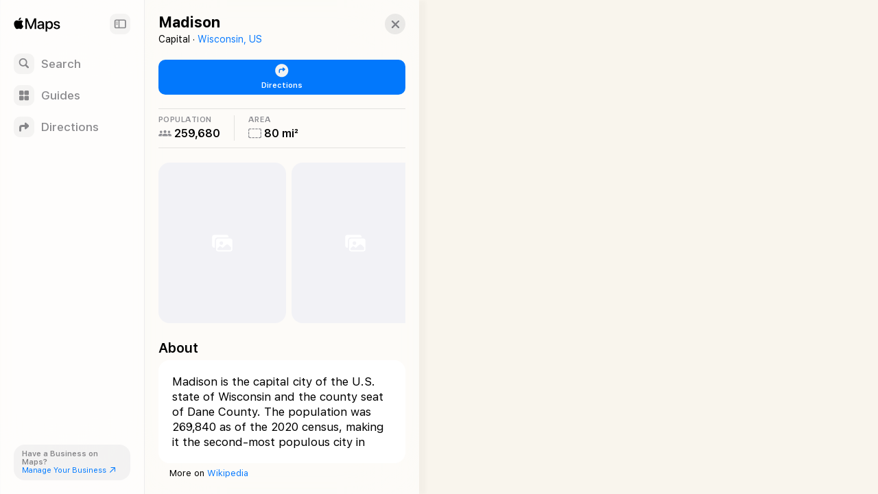

--- FILE ---
content_type: text/html; charset=utf-8
request_url: https://maps.apple.com/place?auid=347105282790322565&lsp=9902
body_size: 11215
content:
<!DOCTYPE html><html lang="en-US" dir="ltr"><head><meta charset="utf-8"><meta name="viewport" content="width=device-width, initial-scale=1.0, user-scalable=no"><meta name="format-detection" content="address=no"><title>Madison, WI, United States - Map &amp; Directions - Apple Maps</title><meta name="referrer" content="origin"><meta name="color-scheme" content="light dark"><meta name="apple-itunes-app" content="app-id=915056765"><link rel="canonical" href="https://maps.apple.com/place?auid=347105282790322565"><meta property="place:location:latitude" content="43.0734231"><meta property="place:location:longitude" content="-89.3882598"><meta property="og:title" content="Madison"><meta property="og:image" content="https://snapshot.apple-mapkit.com/api/v1/snapshot?center=43.0734231,-89.3882598&amp;spn=0.17381900000000172,0.32502499999999657&amp;annotations=%5B%7B%22point%22%3A%2243.0734231%2C-89.3882598%22%2C%22markerStyle%22%3A%22large%22%2C%22attrs%22%3A%22e8b6ef%3B4%3A226%2C6%3A3%2C10%3A5%2C85%3A4%22%7D%5D&amp;size=450x300&amp;scale=2&amp;teamId=C5U892736Y&amp;keyId=GJ5GZDFL89&amp;signature=AspESGVB3YyJm9pRYvBkSv4-27q2MWL9lcnEVbF-paTYX1KTzVr3Fnqp653pQRzTc32uiDedHG7H1Dsaa1ga_A"><meta property="og:image:width" content="450"><meta property="og:image:height" content="300"><meta property="twitter:card" content="summary_large_image"><meta name="description" content=" View details about Madison, WI, United States on Apple Maps. Address, driving directions, images, nearby attractions and more."><link rel="stylesheet" href="https://www.apple.com/wss/fonts/?families=SF+Pro,v4|SF+Pro+Icons,v3"><link rel="stylesheet" href="/static/maps-app-web-client/apl/apl/apl.css"><link rel="stylesheet" href="/static/maps-app-web-client/smartcard.css?appVersion=1.5.324"><link rel="stylesheet" href="/static/maps-app-web-client/_common.css?appVersion=1.5.324"><link rel="stylesheet" href="/static/shell.css?appVersion=1.5.324"><link rel="stylesheet" href="/static/maps-app-web-client/search.css?appVersion=1.5.324"><link rel="preconnect" href="https://cdn.apple-mapkit.com" crossorigin><link rel="icon" type="image/png" sizes="120x120" href="/static/maps-app-web-client/images/maps-app-icon-120x120.png"><link rel="apple-touch-icon" href="/static/maps-app-web-client/images/maps-app-icon-180x180.png"><link rel="apple-touch-icon" sizes="120x120" href="/static/maps-app-web-client/images/maps-app-icon-120x120.png"><link rel="apple-touch-icon" sizes="152x152" href="/static/maps-app-web-client/images/maps-app-icon-152x152.png"><link rel="apple-touch-icon" sizes="167x167" href="/static/maps-app-web-client/images/maps-app-icon-167x167.png"><link rel="apple-touch-icon" sizes="180x180" href="/static/maps-app-web-client/images/maps-app-icon-180x180.png"><script src="/static/maps-app-web-client/mapkitjs/mapkit.core.js?appVersion=1.5.324" data-dist-url="/static/maps-app-web-client/mapkitjs" data-libraries="map,services,spi,spi-services" data-callback="mapkitCallback" data-token="eyJhbGciOiJFUzI1NiIsInR5cCI6IkpXVCIsImtpZCI6IkdKNUdaREZMODkifQ.eyJpc3MiOiJDNVU4OTI3MzZZIiwib3JpZ2luIjoiaHR0cHM6Ly9iZXRhLm1hcHMuYXBwbGUuY29tLGh0dHBzOi8vbWFwcy5hcHBsZS5jb20iLCJpYXQiOjE3Njk0NTUxNzAsImV4cCI6MTc3OTgyMzE3MH0.iM3RF2WF0flSu7RynEb4L8xK4wBOtiRplCOBJBmlvmisGLy3porFZVAJ9gnlQy7tgasFEozL317YQZSLK3K2BA" async></script><script defer src="/static/shell.js?appVersion=1.5.324"></script><script type="application/ld+json">{
    "@context": "https://schema.org",
    "@type": "Organization",
    "name": "Apple Maps",
    "alternateName": [
        " Maps",
        "Maps"
    ],
    "url": "https://maps.apple.com/",
    "logo": "https://maps.apple.com/static/maps-app-web-client/images/maps-app-icon-180x180.png",
    "sameAs": [
        "https://en.wikipedia.org/wiki/Apple_Maps",
        "https://www.wikidata.org/wiki/Q276101"
    ],
    "parentOrganization": {
        "@type": "Organization",
        "name": "Apple",
        "url": "https://www.apple.com/",
        "sameAs": [
            "https://x.com/Apple",
            "https://www.linkedin.com/company/apple",
            "https://en.wikipedia.org/wiki/Apple_Inc.",
            "https://www.wikidata.org/wiki/Q312"
        ]
    }
} </script></head><body><div id="shell-wrapper" class="ssr no-card"><div id="shell-overlay"></div><div id="shell-custom-header"><div class="mw-inner"><div id="shell-custom-header-portal" aria-hidden="true"></div></div></div><div id="shell-container"><div id="shell-map-outer"><div id="shell-map" role="application" aria-label="Map"></div><div id="shell-map-overlay"></div><div id="shell-map-controls"></div></div></div><div id="shell-nav"><div class="mw-nav-bar"><div class="nav-header"><div class="mw-left-section"><div role="text" lang="en-US" class="mw-brand" aria-label="Apple Maps"></div><h1 class="visually-hidden">Apple Maps</h1><span class="beta-pill"><svg viewBox="0 0 42 19"><g fill="none"><rect width="42" height="19" rx="9.5"></rect><path fill="#fff" d="M9.32 13h2.352c.502 0 .932-.08 1.29-.24.357-.16.633-.388.826-.685.193-.297.29-.65.29-1.061v-.01c0-.306-.067-.58-.199-.824a1.616 1.616 0 0 0-.555-.594 1.876 1.876 0 0 0-.834-.278v-.082a1.39 1.39 0 0 0 .628-.279c.186-.145.334-.325.445-.54.11-.214.165-.444.165-.69v-.01c0-.36-.085-.67-.255-.932a1.654 1.654 0 0 0-.729-.607c-.316-.143-.694-.214-1.136-.214H9.32v.894h2.032c.405 0 .72.092.944.275.225.184.338.442.338.774v.01c0 .34-.124.6-.372.778-.247.178-.613.267-1.098.267H9.32v.835h2.065c.344 0 .632.043.865.13.233.085.408.213.526.383.118.17.177.382.177.633v.01c0 .378-.127.666-.382.865-.255.199-.629.298-1.121.298H9.32V13Zm-.55 0h1.098V5.954H8.771V13Zm6.823 0h4.476v-.947H16.69V9.867h3.198v-.91H16.69V6.9h3.38v-.947h-4.477zm7.957 0h1.096V6.9h2.214v-.946h-5.524v.947h2.213zm3.42 0h1.153l1.943-5.809h.334V5.954h-.886L26.97 13Zm1.226-1.904h3.822l-.305-.878h-3.21l-.307.878ZM32.09 13h1.153L30.7 5.954h-.553v1.237L32.09 13Z"></path></g></svg></span></div><button class="nav-expand-button" tabindex="0" aria-expanded="true" aria-controls="shell-nav" aria-label="Sidebar"><span class="sc-symbol sidebar-left-semibold"></span></button></div><div class="nav-button-group"><button class="nav-button search-button" tabindex="0" aria-label="Search"><span class="nav-icon search-icon"><span class="sc-symbol magnifyingglass-semibold"></span></span><span class="nav-label">Search</span></button><button class="nav-button guides-button" tabindex="0" aria-label="Guides"><span class="nav-icon guides-icon"><span class="sc-symbol square-grid-2x2-fill-semibold"></span></span><span class="nav-label">Guides</span></button><button class="nav-button directions-button" tabindex="0" aria-label="Directions"><span class="nav-icon directions-icon"><span class="sc-symbol arrow-triangle-turn-up-right-semibold"></span></span><span class="nav-label">Directions</span></button></div><section class="bc-pill"><div class="bc-link-question">Have a Business on Maps?</div><a class="bc-link" href="https://businessconnect.apple.com/?utm_source=maps.apple.com" target="_blank" tabindex="0"><span>Manage Your Business</span><span class="sc-symbol arrow-up-right"></span></a></section></div></div><div id="shell-tray"><div id="shell-tray-bg"></div><div id="shell-tray-card-container"><div class="mw-card" data-ref="347105282790322565" module-type="place"><div class="mw-card-handle"></div><div class="mw-inner"><div class="sc-container sc-room-for-close" tabindex="-1"><div class="sc-fixed-header"><h1 class="sc-header-title mw-shell-custom-header" aria-hidden="true" dir="auto">Madison</h1></div><div class="button-container"><div aria-label="Close" class="mw-close" role="button" tabindex="0"><div class="sc-symbol xmark"></div></div></div><div class="sc-container-inner"><div id="axHeader" class="sc-header-container"><h1 class="sc-header-title" dir="auto">Madison</h1><div class="sc-header-containment-feature"><span>Capital · </span><a href="/place?auid=10046654666066484372&amp;lsp=9902" data-shell-nav="{&quot;muid&quot;:&quot;10046654666066484372&quot;,&quot;resultProviderId&quot;:9902}" class="sc-header-contained-place">Wisconsin, US</a></div></div><div class="sc-container-content"><div id="axUnifiedActionRow" class="sc-unified-action-row-container"><a class="sc-primary-button sc-unified-action-row-item" href="/directions?destination=Madison%2C%20Madison%2C%20WI%2C%20United%20States&amp;mode=driving" data-directions-link="true" data-ref="347105282790322565"><div class="sc-icon"><div class="sc-symbol arrow-triangle-turn-up-right-circle-fill"></div></div><div class="sc-unified-action-row-title">Directions</div></a></div><div id="axRibbon" class="sc-ribbon-container sc-ribbon-hairline"><horizontal-pages offset="20" snapPosition="start"><div class="mw-scrollable"><div class="sc-ribbon-item sc-factoid"><div class="sc-ribbon-header" dir="ltr">POPULATION</div><div class="sc-ribbon-content"><div class="sc-icon"><div class="sc-symbol person-3-fill"></div></div><div aria-label="259,680">259,680</div></div></div><div class="sc-ribbon-item sc-factoid"><div class="sc-ribbon-header" dir="ltr">AREA</div><div class="sc-ribbon-content"><div class="sc-icon"><div class="sc-symbol rectangle-dashed"></div></div><div aria-label="80 Square Miles">80 mi²</div></div></div></div><div class="mw-controls"><div class="sc-arrow-buttons"><button class="mw-back" aria-label="Back" type="button"><div class="sc-symbol chevron-compact-left"></div></button><button class="mw-forward" aria-label="Forward" type="button"><div class="sc-symbol chevron-compact-right"></div></button></div></div></horizontal-pages></div><div id="axPhotos" class="sc-photos"><horizontal-pages offset="20" snapPosition="start"><div class="mw-scrollable"><a class="sc-photo-item sc-item" href="#" target="_blank" rel="noopener" data-shell-gallery="{&quot;index&quot;:0,&quot;displayFullScreenPhotoGallery&quot;:true,&quot;showingAlbums&quot;:false,&quot;poiTitle&quot;:&quot;Madison&quot;}" tabindex="0"><scheduled-image urls="{&quot;default&quot;:{&quot;2&quot;:&quot;https://is1-ssl.mzstatic.com/image/thumb/FmjUUWCBqlu2BqztpMmePA/600x600bb.jpg&quot;}}" serial="true" lazyLoad="true" scrollRoot=".mw-scrollable" scrollRootKey="8-3471052827903225651769455170134" axLabel="Photo from Getty Images" role="img"></scheduled-image></a><a class="sc-photo-item sc-item" href="#" target="_blank" rel="noopener" data-shell-gallery="{&quot;index&quot;:1,&quot;displayFullScreenPhotoGallery&quot;:true,&quot;showingAlbums&quot;:false,&quot;poiTitle&quot;:&quot;Madison&quot;}" tabindex="0"><scheduled-image urls="{&quot;default&quot;:{&quot;2&quot;:&quot;https://is1-ssl.mzstatic.com/image/thumb/Gsn6F-iJnYsGeRE1j3oCQA/600x600bb.jpg&quot;}}" serial="true" lazyLoad="true" scrollRoot=".mw-scrollable" scrollRootKey="8-3471052827903225651769455170134" axLabel="Downtown Madison Wisconsin Isthmus" role="img"></scheduled-image></a><a class="sc-photo-item sc-item" href="#" target="_blank" rel="noopener" data-shell-gallery="{&quot;index&quot;:2,&quot;displayFullScreenPhotoGallery&quot;:true,&quot;showingAlbums&quot;:false,&quot;poiTitle&quot;:&quot;Madison&quot;}" tabindex="0"><scheduled-image urls="{&quot;default&quot;:{&quot;2&quot;:&quot;https://is1-ssl.mzstatic.com/image/thumb/rt7mmR64qaGIh1j47Dkc4g/600x600bb.jpg&quot;}}" serial="true" lazyLoad="true" scrollRoot=".mw-scrollable" scrollRootKey="8-3471052827903225651769455170134" axLabel="Photo from Getty Images" role="img"></scheduled-image></a><a class="sc-photo-item sc-item" href="#" target="_blank" rel="noopener" data-shell-gallery="{&quot;index&quot;:3,&quot;displayFullScreenPhotoGallery&quot;:true,&quot;showingAlbums&quot;:false,&quot;poiTitle&quot;:&quot;Madison&quot;}" tabindex="0"><scheduled-image urls="{&quot;default&quot;:{&quot;2&quot;:&quot;https://is1-ssl.mzstatic.com/image/thumb/BaJtCtj40v8tY2Te86_MJQ/600x600bb.jpg&quot;}}" serial="true" lazyLoad="true" scrollRoot=".mw-scrollable" scrollRootKey="8-3471052827903225651769455170134" axLabel="Photo from Getty Images" role="img"></scheduled-image></a><a class="sc-photo-item sc-item" href="#" target="_blank" rel="noopener" data-shell-gallery="{&quot;index&quot;:4,&quot;displayFullScreenPhotoGallery&quot;:true,&quot;showingAlbums&quot;:false,&quot;poiTitle&quot;:&quot;Madison&quot;}" tabindex="0"><scheduled-image urls="{&quot;default&quot;:{&quot;2&quot;:&quot;https://is1-ssl.mzstatic.com/image/thumb/uNO1j5mwFCzJ8QtkqabDbg/600x600bb.jpg&quot;}}" serial="true" lazyLoad="true" scrollRoot=".mw-scrollable" scrollRootKey="8-3471052827903225651769455170134" axLabel="Photo from Getty Images" role="img"></scheduled-image></a><a class="sc-photo-item sc-item" href="#" target="_blank" rel="noopener" data-shell-gallery="{&quot;index&quot;:5,&quot;displayFullScreenPhotoGallery&quot;:true,&quot;showingAlbums&quot;:false,&quot;poiTitle&quot;:&quot;Madison&quot;}" tabindex="0"><scheduled-image urls="{&quot;default&quot;:{&quot;2&quot;:&quot;https://is1-ssl.mzstatic.com/image/thumb/qgotk0rQlFk4huckwCAnlQ/600x600bb.jpg&quot;}}" serial="true" lazyLoad="true" scrollRoot=".mw-scrollable" scrollRootKey="8-3471052827903225651769455170134" axLabel="Photo from Getty Images" role="img"></scheduled-image></a><a class="sc-photo-item sc-item" href="#" target="_blank" rel="noopener" data-shell-gallery="{&quot;index&quot;:6,&quot;displayFullScreenPhotoGallery&quot;:true,&quot;showingAlbums&quot;:false,&quot;poiTitle&quot;:&quot;Madison&quot;}" tabindex="0"><scheduled-image urls="{&quot;default&quot;:{&quot;2&quot;:&quot;https://is1-ssl.mzstatic.com/image/thumb/VzAbs-sr2XFTpVD95Q9tDQ/600x600bb.jpg&quot;}}" serial="true" lazyLoad="true" scrollRoot=".mw-scrollable" scrollRootKey="8-3471052827903225651769455170134" axLabel="Photo from Getty Images" role="img"></scheduled-image></a><a class="sc-photo-item sc-item" href="#" target="_blank" rel="noopener" data-shell-gallery="{&quot;index&quot;:7,&quot;displayFullScreenPhotoGallery&quot;:true,&quot;showingAlbums&quot;:false,&quot;poiTitle&quot;:&quot;Madison&quot;}" tabindex="0"><scheduled-image urls="{&quot;default&quot;:{&quot;2&quot;:&quot;https://is1-ssl.mzstatic.com/image/thumb/d6HBm56HPKI9XqGa-m_k8Q/600x600bb.jpg&quot;}}" serial="true" lazyLoad="true" scrollRoot=".mw-scrollable" scrollRootKey="8-3471052827903225651769455170134" axLabel="Photo from Getty Images" role="img"></scheduled-image></a><a class="sc-photo-item sc-item" href="#" target="_blank" rel="noopener" data-shell-gallery="{&quot;index&quot;:8,&quot;displayFullScreenPhotoGallery&quot;:true,&quot;showingAlbums&quot;:false,&quot;poiTitle&quot;:&quot;Madison&quot;}" tabindex="0"><scheduled-image urls="{&quot;default&quot;:{&quot;2&quot;:&quot;https://is1-ssl.mzstatic.com/image/thumb/XnAKzD6A8Pa6Zwkz-flukw/600x600bb.jpg&quot;}}" serial="true" lazyLoad="true" scrollRoot=".mw-scrollable" scrollRootKey="8-3471052827903225651769455170134" axLabel="Photo from Getty Images" role="img"></scheduled-image></a><a class="sc-photo-item sc-item" href="#" target="_blank" rel="noopener" data-shell-gallery="{&quot;index&quot;:9,&quot;displayFullScreenPhotoGallery&quot;:true,&quot;showingAlbums&quot;:false,&quot;poiTitle&quot;:&quot;Madison&quot;}" tabindex="0"><scheduled-image urls="{&quot;default&quot;:{&quot;2&quot;:&quot;https://is1-ssl.mzstatic.com/image/thumb/6R7Pg3q3DHd6jbO2BetNwQ/600x600bb.jpg&quot;}}" serial="true" lazyLoad="true" scrollRoot=".mw-scrollable" scrollRootKey="8-3471052827903225651769455170134" axLabel="Photo from Getty Images" role="img"></scheduled-image></a></div><div class="mw-controls"><div class="sc-arrow-buttons"><button class="mw-back" aria-label="Back" type="button"><div class="sc-symbol chevron-compact-left"></div></button><button class="mw-forward" aria-label="Forward" type="button"><div class="sc-symbol chevron-compact-right"></div></button></div></div></horizontal-pages></div><div class="sc-section-header-container"><h2 class="sc-section-header-title">About</h2></div><div id="axAbout" class="sc-about" dir="ltr"><div class="sc-platter-container"><fixed-height-text><p>Madison is the capital city of the U.S. state of Wisconsin and the county seat of Dane County. The population was 269,840 as of the 2020 census, making it the second-most populous city in Wisconsin, after Milwaukee, and the 77th-most populous in the United States. The Madison metropolitan area had a population of 680,796. The city is located on an isthmus and lands surrounding five lakes—Lake Mendota, Lake Monona, Lake Wingra, Lake Kegonsa and Lake Waubesa.</p><span class="mw-expand" tabindex="0">More</span><span class="mw-collapse" tabindex="0">Less</span></fixed-height-text></div><span class="sc-attribution-link"><span>More on </span><a href="https://en.wikipedia.org/wiki/Madison,_Wisconsin" target="_blank" rel="noopener">Wikipedia</a><span></span></span></div><div class="sc-section-header-container"><h2 class="sc-section-header-title">Guides</h2></div><div id="axGuides" class="sc-featured-guides"><section class="mw-guide-list"><div class="mw-guide-list-items"><horizontal-pages offset="20" snapPosition="start"><div class="mw-scrollable"><a class="mw-brick" data-guide-ref="{&quot;muid&quot;:&quot;8574092346569286043&quot;,&quot;resultProviderId&quot;:9902}"><scheduled-image urls="{&quot;default&quot;:{&quot;1&quot;:&quot;https://is1-ssl.mzstatic.com/image/thumb/gfKCXORS5BxWXZP0i_LX8w/332x422bb.jpg&quot;,&quot;2&quot;:&quot;https://is1-ssl.mzstatic.com/image/thumb/gfKCXORS5BxWXZP0i_LX8w/664x844bb.jpg&quot;,&quot;3&quot;:&quot;https://is1-ssl.mzstatic.com/image/thumb/gfKCXORS5BxWXZP0i_LX8w/996x1266bb.jpg&quot;},&quot;webp&quot;:{&quot;1&quot;:&quot;https://is1-ssl.mzstatic.com/image/thumb/gfKCXORS5BxWXZP0i_LX8w/332x422bb.webp&quot;,&quot;2&quot;:&quot;https://is1-ssl.mzstatic.com/image/thumb/gfKCXORS5BxWXZP0i_LX8w/664x844bb.webp&quot;,&quot;3&quot;:&quot;https://is1-ssl.mzstatic.com/image/thumb/gfKCXORS5BxWXZP0i_LX8w/996x1266bb.webp&quot;}}" serial="true" lazyLoad="false" scrollRoot=".mw-scrollable" scrollRootKey="sc-mod-FeaturedGuides-9" role="img"></scheduled-image><div class="mw-brick-gradient"></div><div class="mw-brick-content"><div class="mw-cc-publisher mw-brick-logo" aria-label="American Weekender" dir="ltr"><picture><source srcSet="https://cdn.apple-mapkit.com/md/v1/icon?subtype=logo&amp;id=1000862&amp;scale=1&amp;accessKey=1769456603_7622133720675118117_%2F_B%2FLD7oi3lEXWTp6SwEp0GVYXNjck54JVbR309sLcCZg%3D&amp;v=2601262 1x, https://cdn.apple-mapkit.com/md/v1/icon?subtype=logo&amp;id=1000862&amp;scale=2&amp;accessKey=1769456603_7622133720675118117_%2F_B%2FLD7oi3lEXWTp6SwEp0GVYXNjck54JVbR309sLcCZg%3D&amp;v=2601262 2x, https://cdn.apple-mapkit.com/md/v1/icon?subtype=logo&amp;id=1000862&amp;scale=3&amp;accessKey=1769456603_7622133720675118117_%2F_B%2FLD7oi3lEXWTp6SwEp0GVYXNjck54JVbR309sLcCZg%3D&amp;v=2601262 3x"/><img src="https://cdn.apple-mapkit.com/md/v1/icon?subtype=logo&amp;id=1000862&amp;scale=1&amp;accessKey=1769456603_7622133720675118117_%2F_B%2FLD7oi3lEXWTp6SwEp0GVYXNjck54JVbR309sLcCZg%3D&amp;v=2601262" alt="American Weekender"/></picture></div><h3 class="mw-brick-title" dir="ltr">Our Favorite Bars in Madison</h3></div></a><a class="mw-brick" data-guide-ref="{&quot;muid&quot;:&quot;11543021982190085493&quot;,&quot;resultProviderId&quot;:9902}"><scheduled-image urls="{&quot;default&quot;:{&quot;1&quot;:&quot;https://is1-ssl.mzstatic.com/image/thumb/3PPBS6C5Uzlrmmiiopx5LA/332x422bb.jpg&quot;,&quot;2&quot;:&quot;https://is1-ssl.mzstatic.com/image/thumb/3PPBS6C5Uzlrmmiiopx5LA/664x844bb.jpg&quot;,&quot;3&quot;:&quot;https://is1-ssl.mzstatic.com/image/thumb/3PPBS6C5Uzlrmmiiopx5LA/996x1266bb.jpg&quot;},&quot;webp&quot;:{&quot;1&quot;:&quot;https://is1-ssl.mzstatic.com/image/thumb/3PPBS6C5Uzlrmmiiopx5LA/332x422bb.webp&quot;,&quot;2&quot;:&quot;https://is1-ssl.mzstatic.com/image/thumb/3PPBS6C5Uzlrmmiiopx5LA/664x844bb.webp&quot;,&quot;3&quot;:&quot;https://is1-ssl.mzstatic.com/image/thumb/3PPBS6C5Uzlrmmiiopx5LA/996x1266bb.webp&quot;}}" serial="true" lazyLoad="false" scrollRoot=".mw-scrollable" scrollRootKey="sc-mod-FeaturedGuides-9" role="img"></scheduled-image><div class="mw-brick-gradient"></div><div class="mw-brick-content"><div class="mw-cc-publisher mw-brick-logo" aria-label="Spoon University" dir="ltr"><picture><source srcSet="https://cdn.apple-mapkit.com/md/v1/icon?subtype=logo&amp;id=1000498&amp;scale=1&amp;accessKey=1769456603_7622133720675118117_%2F_B%2FLD7oi3lEXWTp6SwEp0GVYXNjck54JVbR309sLcCZg%3D&amp;v=2601262 1x, https://cdn.apple-mapkit.com/md/v1/icon?subtype=logo&amp;id=1000498&amp;scale=2&amp;accessKey=1769456603_7622133720675118117_%2F_B%2FLD7oi3lEXWTp6SwEp0GVYXNjck54JVbR309sLcCZg%3D&amp;v=2601262 2x, https://cdn.apple-mapkit.com/md/v1/icon?subtype=logo&amp;id=1000498&amp;scale=3&amp;accessKey=1769456603_7622133720675118117_%2F_B%2FLD7oi3lEXWTp6SwEp0GVYXNjck54JVbR309sLcCZg%3D&amp;v=2601262 3x"/><img src="https://cdn.apple-mapkit.com/md/v1/icon?subtype=logo&amp;id=1000498&amp;scale=1&amp;accessKey=1769456603_7622133720675118117_%2F_B%2FLD7oi3lEXWTp6SwEp0GVYXNjck54JVbR309sLcCZg%3D&amp;v=2601262" alt="Spoon University"/></picture></div><h3 class="mw-brick-title" dir="ltr">The Best Places To Eat Around Madison</h3></div></a><a class="mw-brick" data-guide-ref="{&quot;muid&quot;:&quot;5925508396024712755&quot;,&quot;resultProviderId&quot;:9902}"><scheduled-image urls="{&quot;default&quot;:{&quot;1&quot;:&quot;https://is1-ssl.mzstatic.com/image/thumb/WoPAu5B8XGoYRrqH108zpA/332x422bb.jpg&quot;,&quot;2&quot;:&quot;https://is1-ssl.mzstatic.com/image/thumb/WoPAu5B8XGoYRrqH108zpA/664x844bb.jpg&quot;,&quot;3&quot;:&quot;https://is1-ssl.mzstatic.com/image/thumb/WoPAu5B8XGoYRrqH108zpA/996x1266bb.jpg&quot;},&quot;webp&quot;:{&quot;1&quot;:&quot;https://is1-ssl.mzstatic.com/image/thumb/WoPAu5B8XGoYRrqH108zpA/332x422bb.webp&quot;,&quot;2&quot;:&quot;https://is1-ssl.mzstatic.com/image/thumb/WoPAu5B8XGoYRrqH108zpA/664x844bb.webp&quot;,&quot;3&quot;:&quot;https://is1-ssl.mzstatic.com/image/thumb/WoPAu5B8XGoYRrqH108zpA/996x1266bb.webp&quot;}}" serial="true" lazyLoad="false" scrollRoot=".mw-scrollable" scrollRootKey="sc-mod-FeaturedGuides-9" role="img"></scheduled-image><div class="mw-brick-gradient"></div><div class="mw-brick-content"><div class="mw-cc-publisher mw-brick-logo" aria-label="The Infatuation" dir="ltr"><picture><source srcSet="https://cdn.apple-mapkit.com/md/v1/icon?subtype=logo&amp;id=1000442&amp;scale=1&amp;accessKey=1769456603_7622133720675118117_%2F_B%2FLD7oi3lEXWTp6SwEp0GVYXNjck54JVbR309sLcCZg%3D&amp;v=2601262 1x, https://cdn.apple-mapkit.com/md/v1/icon?subtype=logo&amp;id=1000442&amp;scale=2&amp;accessKey=1769456603_7622133720675118117_%2F_B%2FLD7oi3lEXWTp6SwEp0GVYXNjck54JVbR309sLcCZg%3D&amp;v=2601262 2x, https://cdn.apple-mapkit.com/md/v1/icon?subtype=logo&amp;id=1000442&amp;scale=3&amp;accessKey=1769456603_7622133720675118117_%2F_B%2FLD7oi3lEXWTp6SwEp0GVYXNjck54JVbR309sLcCZg%3D&amp;v=2601262 3x"/><img src="https://cdn.apple-mapkit.com/md/v1/icon?subtype=logo&amp;id=1000442&amp;scale=1&amp;accessKey=1769456603_7622133720675118117_%2F_B%2FLD7oi3lEXWTp6SwEp0GVYXNjck54JVbR309sLcCZg%3D&amp;v=2601262" alt="The Infatuation"/></picture></div><h3 class="mw-brick-title" dir="ltr">The Best Restaurants In Madison, WI</h3></div></a></div><div class="mw-controls"><div class="sc-arrow-buttons"><button class="mw-back" aria-label="Back" type="button"><div class="sc-symbol chevron-compact-left"></div></button><button class="mw-forward" aria-label="Forward" type="button"><div class="sc-symbol chevron-compact-right"></div></button></div></div></horizontal-pages></div></section></div><div class="sc-section-header-container sc-details-title"><h2 class="sc-section-header-title">Details</h2></div><div id="axDetails" class="sc-place-details"><div class="sc-platter-container "><section><div class="sc-platter-cell sc-location-cell"><header class="none"><h3 class="sc-platter-cell-title with-sc-icon">Location</h3></header><div class="sc-platter-cell-content">Dane County
Wisconsin
United States</div></div><div class="sc-platter-cell sc-location-cell"><header class="sc-platter-cell-hairline-top"><h3 class="sc-platter-cell-title with-sc-icon">Coordinates</h3></header><div class="sc-platter-cell-content mw-dir-label" dir="ltr">43.07342° N, 89.38826° W</div></div></section></div><span class="sc-attribution-link">More on <a href="https://gsp-ssl.ls.apple.com/action_url_redirector/siri_kg?id=Q43788&amp;action=view&amp;language=en-US" target="_blank" rel="noopener">Wikipedia</a></span></div><div class="sc-scrollbar-bump"></div></div></div></div></div></div></div></div></div><script id="shell-props" type="application/json">{"initialState":{"requiredBundles":["/static/maps-app-web-client/smartcard.js?appVersion=1.5.324","/static/maps-app-web-client/search.js?appVersion=1.5.324"],"cards":[{"ref":"347105282790322565","module":8,"opts":{"ref":"347105282790322565","customShellHeader":false,"photoCarouselScrollRootKey":"8-3471052827903225651769455170134"}}],"map":{"annotations":[{"ref":"347105282790322565","title":"Madison","center":[43.0734231,-89.3882598],"iconInfo":{"styleAttributes":"4:226,6:3,10:5,85:4"},"bounds":{"southLat":42.998213,"westLng":-89.57166,"northLat":43.172032,"eastLng":-89.246635,"mapRegionSourceType":"REV_POLYGON_FIT"},"selected":true,"subtitle":null,"muid":"347105282790322565"}],"allowWheelToZoom2":true,"fallbackIconInfo":{"styleAttributes":"6:223,4:226,82:1,89:1"}},"selectedCardRef":"347105282790322565","placeCache":{"347105282790322565":{"muid":"347105282790322565","resultProviderId":"7618","placecardLayoutData":{"layoutConfigurations":[{"applicationIds":["com.apple.Maps"],"platformType":"PLATFORM_TYPE_IOS","modules":[{"type":"MODULE_TYPE_TITLE"},{"type":"MODULE_TYPE_UNIFIED_ACTION_ROW","configuration":{"type":"MODULE_CONFIGURATION_TYPE_UNIFIED_ACTIONS","value":{"unifiedActionModuleConfiguration":{"buttonItems":[{"type":"BUTTON_TYPE_DIRECTIONS"},{"type":"BUTTON_TYPE_DOWNLOAD"},{"type":"BUTTON_TYPE_GROUP","groupParams":{"groupButtonType":"GROUP_BUTTON_TYPE_GROUP","groupData":{"titles":[],"buttonItems":[{"type":"BUTTON_TYPE_SAVE_TO_LIBRARY"},{"type":"BUTTON_TYPE_ADD_TO_GUIDES"},{"type":"BUTTON_TYPE_ADD_A_NOTE"},{"type":"BUTTON_TYPE_ADD_PHOTOS"},{"type":"BUTTON_TYPE_ADD_TO_FAVORITES"}]}}}]}}}},{"type":"MODULE_TYPE_PLACE_RIBBON","configuration":{"type":"MODULE_CONFIGURATION_TYPE_PLACE_RIBBON","value":{"ribbonModuleConfiguration":{"ribbonItems":[{"type":"RIBBON_ITEM_TYPE_FACTOID","factoidRibbonItem":{"factoidItemIndex":0}},{"type":"RIBBON_ITEM_TYPE_FACTOID","factoidRibbonItem":{"factoidItemIndex":1}},{"type":"RIBBON_ITEM_TYPE_DISTANCE_FROM_CURRENT_LOCATION"}]}}}},{"type":"MODULE_TYPE_NOTE"},{"type":"MODULE_TYPE_QUESTIONNAIRE_SUGGESTION"},{"type":"MODULE_TYPE_PHOTOS"},{"type":"MODULE_TYPE_ANNOTATED_PICTURE"},{"type":"MODULE_TYPE_PLACE_QUESTIONNAIRE"},{"type":"MODULE_TYPE_ENCYCLOPEDIC"},{"type":"MODULE_TYPE_CURATED_COLLECTIONS"},{"type":"MODULE_TYPE_COLLECTIONS"},{"type":"MODULE_TYPE_ANNOTATED_LIST"},{"type":"MODULE_TYPE_INFOS","configuration":{"type":"MODULE_CONFIGURATION_TYPE_PLACE_INFOS","value":{"placeInfosModuleConfiguration":{"locationInfoItem":{"locationStyle":"LOCATION"},"factoidInfoItem":{}}}}},{"type":"MODULE_TYPE_ACTION_FOOTER"}],"defaultLayout":false},{"applicationIds":["com.apple.VisualIntelligenceCamera"],"platformType":"PLATFORM_TYPE_IOS","modules":[{"type":"MODULE_TYPE_TITLE"},{"type":"MODULE_TYPE_UNIFIED_ACTION_ROW","configuration":{"type":"MODULE_CONFIGURATION_TYPE_UNIFIED_ACTIONS","value":{"unifiedActionModuleConfiguration":{}}}},{"type":"MODULE_TYPE_PLACE_RIBBON","configuration":{"type":"MODULE_CONFIGURATION_TYPE_PLACE_RIBBON","value":{"ribbonModuleConfiguration":{"ribbonItems":[{"type":"RIBBON_ITEM_TYPE_FACTOID","factoidRibbonItem":{"factoidItemIndex":0}},{"type":"RIBBON_ITEM_TYPE_FACTOID","factoidRibbonItem":{"factoidItemIndex":1}},{"type":"RIBBON_ITEM_TYPE_DISTANCE_FROM_CURRENT_LOCATION"}]}}}},{"type":"MODULE_TYPE_NOTE"},{"type":"MODULE_TYPE_QUESTIONNAIRE_SUGGESTION"},{"type":"MODULE_TYPE_PHOTOS"},{"type":"MODULE_TYPE_ANNOTATED_PICTURE"},{"type":"MODULE_TYPE_PLACE_QUESTIONNAIRE"},{"type":"MODULE_TYPE_ENCYCLOPEDIC"},{"type":"MODULE_TYPE_CURATED_COLLECTIONS"},{"type":"MODULE_TYPE_COLLECTIONS"},{"type":"MODULE_TYPE_ANNOTATED_LIST"},{"type":"MODULE_TYPE_INFOS","configuration":{"type":"MODULE_CONFIGURATION_TYPE_PLACE_INFOS","value":{"placeInfosModuleConfiguration":{"locationInfoItem":{"locationStyle":"LOCATION"},"factoidInfoItem":{}}}}},{"type":"MODULE_TYPE_ACTION_FOOTER"}],"defaultLayout":false}]},"language":"en-US","components":{"entity":{"attribution":{"vendorId":"siri_kg","displayName":"Wikipedia","logoImage":"","snippetLogoImage":"","baseActionUrl":"https://gsp-ssl.ls.apple.com/action_url_redirector/siri_kg","logoUrls":["https://gspe21-ssl.ls.apple.com/attributionsearch/button-wikipedia-1.png","https://gspe21-ssl.ls.apple.com/attributionsearch/button-wikipedia-1@2x.png","https://gspe21-ssl.ls.apple.com/attributionsearch/button-wikipedia-1@3x.png"],"snippetLogoUrls":["https://gspe21-ssl.ls.apple.com/attributionsearch/snippet-wikipedia-logo-1.png","https://gspe21-ssl.ls.apple.com/attributionsearch/snippet-wikipedia-logo-1@2x.png","https://gspe21-ssl.ls.apple.com/attributionsearch/snippet-wikipedia-logo-1@3x.png"],"externalItemId":"Q43788","attributionUrls":["https://gsp-ssl.ls.apple.com/action_url_redirector/siri_kg?id=Q43788"]},"values":[{"type":"LOCALITY","name":"Madison","spokenName":[{"locale":"en","stringValue":"Madison"}],"localizedCategory":[{"level":1,"localizedName":[{"locale":"en","stringValue":"Territory"}],"categoryId":"territories"},{"level":2,"localizedName":[{"locale":"en","stringValue":"Capital"}],"categoryId":"capital_cities"},{"level":2,"localizedName":[{"locale":"en","stringValue":"Territory"}],"categoryId":"territory"},{"level":3,"localizedName":[{"locale":"en","stringValue":"City"}],"categoryId":"cities"},{"level":4,"localizedName":[{"locale":"en","stringValue":"Capital"}],"categoryId":"capital_cities"},{"level":99,"localizedName":[{"locale":"en","stringValue":"Capital"}],"categoryId":"capital_cities"}],"displayStyle":"PLACE_DISPLAY_STYLE_FULL","searchSection":"PLACE_SEARCH_SECTION_UNKNOWN","placeDisplayType":"REGION","styleAttributes":[{"key":6,"value":377},{"key":4,"value":226},{"key":82,"value":3},{"key":89,"value":6},{"key":85,"value":0}],"mapsCategoryId":"territories.territory.cities.capital_cities","enableRapLightweightFeedback":false,"areaHighlightId":"347105282790322565","modernMapsCategoryId":"territories.territory.cities.capital_cities","inlineRapEnablement":{"isHoursEditable":false,"isPhoneEditable":false,"isWebsiteEditable":false},"mapsCategoryMuid":"1152921504606877692","categories":["Capital"]}],"viewPlaceActionUrl":"https://gsp-ssl.ls.apple.com/action_url_redirector/siri_kg?id=Q43788&action=view&language=en-US"},"bounds":{"values":[{"mapRegion":{"southLat":42.998213,"westLng":-89.57166,"northLat":43.172032,"eastLng":-89.246635,"mapRegionSourceType":"REV_POLYGON_FIT"},"displayMapRegion":{"southLat":42.998213,"westLng":-89.57166,"northLat":43.172032,"eastLng":-89.246635,"mapRegionSourceType":"REV_POLYGON_FIT"}}]},"styleAttributes":{"ttl":43200,"values":[{"styleAttributes":{"attribute":[{"key":4,"value":226},{"key":6,"value":3},{"key":10,"value":5},{"key":85,"value":4}]}}]},"categorizedPhotos":{"ttl":43200,"commingledAttributions":[{"vendorId":"com.getty","externalItemId":"76773554575"}],"values":[{"photosAvailable":30,"categoryNames":[],"photos":[{"photo":{"photoId":"FmjUUWCBqlu2BqztpMmePA:Getty:1181632046","photoVersions":[{"width":308,"height":308,"url":"https://is1-ssl.mzstatic.com/image/thumb/FmjUUWCBqlu2BqztpMmePA/600x600bb.jpg","urlType":"URL_TYPE_REGULAR"}]},"displayFullPhotoInline":true,"useGallery":true,"displayFullScreenPhotoGallery":true,"attribution":{"vendorId":"com.getty","externalItemId":"76773554575","displayName":"Getty Images","logoUrls":[],"snippetLogoUrls":[],"supportedComponentActions":[{"component":"ACTION_COMPONENT_PHOTO","actions":["ACTION_VIEW"],"handleLocally":true}]}},{"caption":"Downtown Madison Wisconsin Isthmus","photo":{"photoId":"Gsn6F-iJnYsGeRE1j3oCQA:Getty:483517958","photoVersions":[{"width":308,"height":308,"url":"https://is1-ssl.mzstatic.com/image/thumb/Gsn6F-iJnYsGeRE1j3oCQA/600x600bb.jpg","urlType":"URL_TYPE_REGULAR"}]},"displayFullPhotoInline":true,"useGallery":true,"displayFullScreenPhotoGallery":true,"attribution":{"vendorId":"com.getty","externalItemId":"76773554575","displayName":"Getty Images","logoUrls":[],"snippetLogoUrls":[],"supportedComponentActions":[{"component":"ACTION_COMPONENT_PHOTO","actions":["ACTION_VIEW"],"handleLocally":true}]}},{"photo":{"photoId":"rt7mmR64qaGIh1j47Dkc4g:Getty:1204455693","photoVersions":[{"width":308,"height":308,"url":"https://is1-ssl.mzstatic.com/image/thumb/rt7mmR64qaGIh1j47Dkc4g/600x600bb.jpg","urlType":"URL_TYPE_REGULAR"}]},"displayFullPhotoInline":true,"useGallery":true,"displayFullScreenPhotoGallery":true,"attribution":{"vendorId":"com.getty","externalItemId":"76773554575","displayName":"Getty Images","logoUrls":[],"snippetLogoUrls":[],"supportedComponentActions":[{"component":"ACTION_COMPONENT_PHOTO","actions":["ACTION_VIEW"],"handleLocally":true}]}},{"photo":{"photoId":"BaJtCtj40v8tY2Te86_MJQ:Getty:1311137603","photoVersions":[{"width":308,"height":308,"url":"https://is1-ssl.mzstatic.com/image/thumb/BaJtCtj40v8tY2Te86_MJQ/600x600bb.jpg","urlType":"URL_TYPE_REGULAR"}]},"displayFullPhotoInline":true,"useGallery":true,"displayFullScreenPhotoGallery":true,"attribution":{"vendorId":"com.getty","externalItemId":"76773554575","displayName":"Getty Images","logoUrls":[],"snippetLogoUrls":[],"supportedComponentActions":[{"component":"ACTION_COMPONENT_PHOTO","actions":["ACTION_VIEW"],"handleLocally":true}]}},{"photo":{"photoId":"uNO1j5mwFCzJ8QtkqabDbg:Getty:1155650735","photoVersions":[{"width":308,"height":308,"url":"https://is1-ssl.mzstatic.com/image/thumb/uNO1j5mwFCzJ8QtkqabDbg/600x600bb.jpg","urlType":"URL_TYPE_REGULAR"}]},"displayFullPhotoInline":true,"useGallery":true,"displayFullScreenPhotoGallery":true,"attribution":{"vendorId":"com.getty","externalItemId":"76773554575","displayName":"Getty Images","logoUrls":[],"snippetLogoUrls":[],"supportedComponentActions":[{"component":"ACTION_COMPONENT_PHOTO","actions":["ACTION_VIEW"],"handleLocally":true}]}},{"photo":{"photoId":"qgotk0rQlFk4huckwCAnlQ:Getty:154314583","photoVersions":[{"width":308,"height":308,"url":"https://is1-ssl.mzstatic.com/image/thumb/qgotk0rQlFk4huckwCAnlQ/600x600bb.jpg","urlType":"URL_TYPE_REGULAR"}]},"displayFullPhotoInline":true,"useGallery":true,"displayFullScreenPhotoGallery":true,"attribution":{"vendorId":"com.getty","externalItemId":"76773554575","displayName":"Getty Images","logoUrls":[],"snippetLogoUrls":[],"supportedComponentActions":[{"component":"ACTION_COMPONENT_PHOTO","actions":["ACTION_VIEW"],"handleLocally":true}]}},{"photo":{"photoId":"VzAbs-sr2XFTpVD95Q9tDQ:Getty:1065434290","photoVersions":[{"width":308,"height":308,"url":"https://is1-ssl.mzstatic.com/image/thumb/VzAbs-sr2XFTpVD95Q9tDQ/600x600bb.jpg","urlType":"URL_TYPE_REGULAR"}]},"displayFullPhotoInline":true,"useGallery":true,"displayFullScreenPhotoGallery":true,"attribution":{"vendorId":"com.getty","externalItemId":"76773554575","displayName":"Getty Images","logoUrls":[],"snippetLogoUrls":[],"supportedComponentActions":[{"component":"ACTION_COMPONENT_PHOTO","actions":["ACTION_VIEW"],"handleLocally":true}]}},{"photo":{"photoId":"d6HBm56HPKI9XqGa-m_k8Q:Getty:1185037540","photoVersions":[{"width":308,"height":308,"url":"https://is1-ssl.mzstatic.com/image/thumb/d6HBm56HPKI9XqGa-m_k8Q/600x600bb.jpg","urlType":"URL_TYPE_REGULAR"}]},"displayFullPhotoInline":true,"useGallery":true,"displayFullScreenPhotoGallery":true,"attribution":{"vendorId":"com.getty","externalItemId":"76773554575","displayName":"Getty Images","logoUrls":[],"snippetLogoUrls":[],"supportedComponentActions":[{"component":"ACTION_COMPONENT_PHOTO","actions":["ACTION_VIEW"],"handleLocally":true}]}},{"photo":{"photoId":"XnAKzD6A8Pa6Zwkz-flukw:Getty:1275996043","photoVersions":[{"width":308,"height":308,"url":"https://is1-ssl.mzstatic.com/image/thumb/XnAKzD6A8Pa6Zwkz-flukw/600x600bb.jpg","urlType":"URL_TYPE_REGULAR"}]},"displayFullPhotoInline":true,"useGallery":true,"displayFullScreenPhotoGallery":true,"attribution":{"vendorId":"com.getty","externalItemId":"76773554575","displayName":"Getty Images","logoUrls":[],"snippetLogoUrls":[],"supportedComponentActions":[{"component":"ACTION_COMPONENT_PHOTO","actions":["ACTION_VIEW"],"handleLocally":true}]}},{"photo":{"photoId":"6R7Pg3q3DHd6jbO2BetNwQ:Getty:1313310044","photoVersions":[{"width":308,"height":308,"url":"https://is1-ssl.mzstatic.com/image/thumb/6R7Pg3q3DHd6jbO2BetNwQ/600x600bb.jpg","urlType":"URL_TYPE_REGULAR"}]},"displayFullPhotoInline":true,"useGallery":true,"displayFullScreenPhotoGallery":true,"attribution":{"vendorId":"com.getty","externalItemId":"76773554575","displayName":"Getty Images","logoUrls":[],"snippetLogoUrls":[],"supportedComponentActions":[{"component":"ACTION_COMPONENT_PHOTO","actions":["ACTION_VIEW"],"handleLocally":true}]}}]}]},"addressObject":{"values":[{"shortAddress":"Madison","formattedAddressLines":["Madison, WI","United States"],"locationAddress":"Dane County\nWisconsin\nUnited States","cityAndAbove":"Madison, WI, United States","getDisplayLocality":"Madison","structuredAddress":{"country":"United States","countryCode":"US","administrativeArea":"Wisconsin","administrativeAreaCode":"WI","subAdministrativeArea":"Dane County","locality":"Madison","areaOfInterest":[],"dependentLocality":[],"subPremise":[],"geoId":[],"_unknownFields":{}}}]},"containmentPlace":{"ttl":43200,"values":[{"containerId":{"muid":"10046654666066484372","resultProviderId":9902},"containmentLine":{"formatString":["Capital · {s:s}Wisconsin, US{/s:s}"],"formatStyle":[{"token":"s","type":"CLICKABLE"}]}}]},"locationInfo":{"values":[{"center":{"lat":43.0734231,"lng":-89.3882598},"timezone":"America/Chicago","basemapRegionMetadata":{"buildUnitAreaId":"55025"},"timezoneOffset":"-06:00"}]},"textBlock":{"ttl":43200,"attribution":{"vendorId":"siri_kg","displayName":"Wikipedia","logoImage":"","snippetLogoImage":"","baseActionUrl":"https://gsp-ssl.ls.apple.com/action_url_redirector/siri_kg","logoUrls":["https://gspe21-ssl.ls.apple.com/attributionsearch/button-wikipedia-1.png","https://gspe21-ssl.ls.apple.com/attributionsearch/button-wikipedia-1@2x.png","https://gspe21-ssl.ls.apple.com/attributionsearch/button-wikipedia-1@3x.png"],"snippetLogoUrls":["https://gspe21-ssl.ls.apple.com/attributionsearch/snippet-wikipedia-logo-1.png","https://gspe21-ssl.ls.apple.com/attributionsearch/snippet-wikipedia-logo-1@2x.png","https://gspe21-ssl.ls.apple.com/attributionsearch/snippet-wikipedia-logo-1@3x.png"],"externalItemId":"Q43788","attributionUrls":["https://en.wikipedia.org/wiki/Madison,_Wisconsin"]},"values":[{"title":"Wikipedia","text":"Madison is the capital city of the U.S. state of Wisconsin and the county seat of Dane County. The population was 269,840 as of the 2020 census, making it the second-most populous city in Wisconsin, after Milwaukee, and the 77th-most populous in the United States. The Madison metropolitan area had a population of 680,796. The city is located on an isthmus and lands surrounding five lakes—Lake Mendota, Lake Monona, Lake Wingra, Lake Kegonsa and Lake Waubesa.","attributionUrl":"https://en.wikipedia.org/wiki/Madison,_Wisconsin"}]},"factoid":{"ttl":43200,"values":[{"title":"Population","number":259680,"icon":"person.3.fill","unit":"UNIT_TYPE_COUNT","canBeDisplayedInPlaceSummary":true},{"title":"Area","number":206.08696,"icon":"rectangle.dashed","unit":"UNIT_TYPE_SQUARE_KILOMETERS"}]},"collection":{"ttl":43200,"values":[{"titleLines":["Our Favorite Bars in Madison"],"descriptionLines":["Madison is a beautiful Wisconsin city that boasts a terrific bar scene thanks to forward-thinking bartenders who embrace the traditions of their state."],"photos":[{"author":"","photo":{"photoVersions":[{"width":1200,"height":800,"url":"https://is1-ssl.mzstatic.com/image/thumb/gfKCXORS5BxWXZP0i_LX8w/1200x800.jpg","urlType":"URL_TYPE_REGULAR"},{"width":2048,"height":2048,"url":"https://is1-ssl.mzstatic.com/image/thumb/gfKCXORS5BxWXZP0i_LX8w/{w}x{h}{c}.{f}","urlType":"URL_TYPE_AMP_TEMPLATE"}]},"joeColor":{"backgroundColor":"#000000","primaryTextColor":"#cfcbb1","secondaryTextColor":"#dbaa76","tertiaryTextColor":"#b0a790","quaternaryTextColor":"#ba8d60","curated":true}}],"itemIds":[{"muid":"1055036314136510482","resultProviderId":9902},{"muid":"16323446905009723421","resultProviderId":9902},{"muid":"6524035111163917996","resultProviderId":9902},{"muid":"9640183977051568012","resultProviderId":9902},{"muid":"11626966042179810383","resultProviderId":9902},{"muid":"14815560657157903528","resultProviderId":9902},{"muid":"2839956959792625692","resultProviderId":9902},{"muid":"13548206862677432241","resultProviderId":9902}],"collectionId":{"muid":"8574092346569286043","resultProviderId":9902},"longTitleLines":["Our Favorite Bars in Madison"],"itemTotal":8,"collectionClassDisplayNames":[],"collectionItemDescriptions":[],"lastModifiedTime":"2024-12-13T01:48:19.000Z","publisherPageUrl":"https://www.americanweekender.com/fieldguides/p/madison-wisconsin-dining-guide","publisher":{"publisherId":{"muid":"11749974874358567333","resultProviderId":"9902"},"sourceIdentifier":"com.americanweekender","name":"American Weekender","subtitle":"Food worth traveling for","website":"https://www.americanweekender.com","attribution":{"themeColorLightMode":"#0f4d80","themeColorDarkMode":"#0f4d80","logoUrl":"/md/v1/icon?subtype=logo&id=1000862&scale={{scale}}","logoCenteredUrl":"/md/v1/icon?subtype=logo&id=1000861&scale={{scale}}","logoCenteredColorizedUrl":"/md/v1/icon?subtype=logo&id=1000863&scale={{scale}}","iconUrl":"/md/v1/icon?subtype=logo&id=1000860&scale={{scale}}","domains":["cdn.apple-mapkit.com"]},"collectionTotal":8},"protoCollection":{"displayTitle":[{"locale":"en-US","stringValue":"Our Favorite Bars in Madison"}],"collectionDescription":[{"locale":"en-US","stringValue":"Madison is a beautiful Wisconsin city that boasts a terrific bar scene thanks to forward-thinking bartenders who embrace the traditions of their state."}],"photo":[{"author":"","photo":{"photoVersions":[{"width":1200,"height":800,"url":"https://is1-ssl.mzstatic.com/image/thumb/gfKCXORS5BxWXZP0i_LX8w/1200x800.jpg","urlType":"URL_TYPE_REGULAR"},{"width":2048,"height":2048,"url":"https://is1-ssl.mzstatic.com/image/thumb/gfKCXORS5BxWXZP0i_LX8w/{w}x{h}{c}.{f}","urlType":"URL_TYPE_AMP_TEMPLATE"}]},"joeColor":{"backgroundColor":"#000000","primaryTextColor":"#cfcbb1","secondaryTextColor":"#dbaa76","tertiaryTextColor":"#b0a790","quaternaryTextColor":"#ba8d60","curated":true}}],"collectionId":{"shardedId":{"muid":"8574092346569286043","resultProviderId":9902}},"itemId":[{"shardedId":{"muid":"1055036314136510482","resultProviderId":9902}},{"shardedId":{"muid":"16323446905009723421","resultProviderId":9902}},{"shardedId":{"muid":"6524035111163917996","resultProviderId":9902}},{"shardedId":{"muid":"9640183977051568012","resultProviderId":9902}},{"shardedId":{"muid":"11626966042179810383","resultProviderId":9902}},{"shardedId":{"muid":"14815560657157903528","resultProviderId":9902}},{"shardedId":{"muid":"2839956959792625692","resultProviderId":9902}},{"shardedId":{"muid":"13548206862677432241","resultProviderId":9902}}],"numItems":8,"modifiedTime":755747299,"url":"https://www.americanweekender.com/fieldguides/p/madison-wisconsin-dining-guide","publisher":{"publisherId":{"muid":"11749974874358567333","resultProviderId":"9902"},"sourceIdentifier":"com.americanweekender","name":"American Weekender","subtitle":"Food worth traveling for","website":"https://www.americanweekender.com","attribution":{"themeColorLightMode":"#0f4d80","themeColorDarkMode":"#0f4d80","logoUrl":"/md/v1/icon?subtype=logo&id=1000862&scale={{scale}}","logoCenteredUrl":"/md/v1/icon?subtype=logo&id=1000861&scale={{scale}}","logoCenteredColorizedUrl":"/md/v1/icon?subtype=logo&id=1000863&scale={{scale}}","iconUrl":"/md/v1/icon?subtype=logo&id=1000860&scale={{scale}}","domains":["cdn.apple-mapkit.com"]},"collectionTotal":8},"collectionDescriptionHtml":[{"locale":"en-US","stringValue":"Madison is a beautiful Wisconsin city that boasts a terrific bar scene thanks to forward-thinking bartenders who embrace the traditions of their state.\n"}],"longTitle":[{"locale":"en-US","stringValue":"Our Favorite Bars in Madison"}]},"attribution":{"vendorId":"com.americanweekender"}},{"titleLines":["The Best Places To Eat Around Madison"],"descriptionLines":["From late-night snacks to budget-friendly eats, here are the best places to eat and drink around the University of Wisconsin-Madison."],"photos":[{"author":"","photo":{"photoVersions":[{"width":1200,"height":800,"url":"https://is1-ssl.mzstatic.com/image/thumb/3PPBS6C5Uzlrmmiiopx5LA/1200x800.jpg","urlType":"URL_TYPE_REGULAR"},{"width":3000,"height":1688,"url":"https://is1-ssl.mzstatic.com/image/thumb/3PPBS6C5Uzlrmmiiopx5LA/{w}x{h}{c}.{f}","urlType":"URL_TYPE_AMP_TEMPLATE"}]},"joeColor":{"backgroundColor":"#191616","primaryTextColor":"#1a1611","secondaryTextColor":"#201f19","tertiaryTextColor":"#3c3a35","quaternaryTextColor":"#41413b","curated":true}}],"itemIds":[{"muid":"17281884873037118274","resultProviderId":9902},{"muid":"111478686643798765","resultProviderId":9902},{"muid":"1700606316584688610","resultProviderId":9902},{"muid":"17552608353592741443","resultProviderId":9902},{"muid":"3688088731252143286","resultProviderId":9902},{"muid":"1074531008581434804","resultProviderId":9902},{"muid":"7154188950096148740","resultProviderId":9902},{"muid":"2735457843249625890","resultProviderId":9902},{"muid":"4638773249866351300","resultProviderId":9902},{"muid":"2923745869769534698","resultProviderId":9902}],"collectionId":{"muid":"11543021982190085493","resultProviderId":9902},"longTitleLines":["The Best Places To Eat Near The University Of Wisconsin-Madison"],"itemTotal":10,"collectionClassDisplayNames":[],"collectionItemDescriptions":[],"lastModifiedTime":"2023-12-22T05:27:03.000Z","publisherPageUrl":"https://www.spoonuniversity.com/lifestyle/spoon-choice-awards-2023","publisher":{"publisherId":{"muid":"8706255853514721451","resultProviderId":"9902"},"sourceIdentifier":"com.spoonuniversity","name":"Spoon University","subtitle":"the college food destination","website":"https://www.spoonuniversity.com","attribution":{"themeColorLightMode":"#04c5ec","themeColorDarkMode":"#04c5ec","logoUrl":"/md/v1/icon?subtype=logo&id=1000498&scale={{scale}}","logoCenteredUrl":"/md/v1/icon?subtype=logo&id=1000497&scale={{scale}}","logoCenteredColorizedUrl":"/md/v1/icon?subtype=logo&id=1000499&scale={{scale}}","iconUrl":"/md/v1/icon?subtype=logo&id=1000496&scale={{scale}}","domains":["cdn.apple-mapkit.com"]},"collectionTotal":12},"protoCollection":{"displayTitle":[{"locale":"en-US","stringValue":"The Best Places To Eat Around Madison"}],"collectionDescription":[{"locale":"en-US","stringValue":"From late-night snacks to budget-friendly eats, here are the best places to eat and drink around the University of Wisconsin-Madison."}],"photo":[{"author":"","photo":{"photoVersions":[{"width":1200,"height":800,"url":"https://is1-ssl.mzstatic.com/image/thumb/3PPBS6C5Uzlrmmiiopx5LA/1200x800.jpg","urlType":"URL_TYPE_REGULAR"},{"width":3000,"height":1688,"url":"https://is1-ssl.mzstatic.com/image/thumb/3PPBS6C5Uzlrmmiiopx5LA/{w}x{h}{c}.{f}","urlType":"URL_TYPE_AMP_TEMPLATE"}]},"joeColor":{"backgroundColor":"#191616","primaryTextColor":"#1a1611","secondaryTextColor":"#201f19","tertiaryTextColor":"#3c3a35","quaternaryTextColor":"#41413b","curated":true}}],"collectionId":{"shardedId":{"muid":"11543021982190085493","resultProviderId":9902}},"itemId":[{"shardedId":{"muid":"17281884873037118274","resultProviderId":9902}},{"shardedId":{"muid":"111478686643798765","resultProviderId":9902}},{"shardedId":{"muid":"1700606316584688610","resultProviderId":9902}},{"shardedId":{"muid":"17552608353592741443","resultProviderId":9902}},{"shardedId":{"muid":"3688088731252143286","resultProviderId":9902}},{"shardedId":{"muid":"1074531008581434804","resultProviderId":9902}},{"shardedId":{"muid":"7154188950096148740","resultProviderId":9902}},{"shardedId":{"muid":"2735457843249625890","resultProviderId":9902}},{"shardedId":{"muid":"4638773249866351300","resultProviderId":9902}},{"shardedId":{"muid":"2923745869769534698","resultProviderId":9902}}],"numItems":10,"modifiedTime":724915623,"url":"https://www.spoonuniversity.com/lifestyle/spoon-choice-awards-2023","publisher":{"publisherId":{"muid":"8706255853514721451","resultProviderId":"9902"},"sourceIdentifier":"com.spoonuniversity","name":"Spoon University","subtitle":"the college food destination","website":"https://www.spoonuniversity.com","attribution":{"themeColorLightMode":"#04c5ec","themeColorDarkMode":"#04c5ec","logoUrl":"/md/v1/icon?subtype=logo&id=1000498&scale={{scale}}","logoCenteredUrl":"/md/v1/icon?subtype=logo&id=1000497&scale={{scale}}","logoCenteredColorizedUrl":"/md/v1/icon?subtype=logo&id=1000499&scale={{scale}}","iconUrl":"/md/v1/icon?subtype=logo&id=1000496&scale={{scale}}","domains":["cdn.apple-mapkit.com"]},"collectionTotal":12},"collectionDescriptionHtml":[{"locale":"en-US","stringValue":"From late-night snacks to budget-friendly eats, here are the best places to eat and drink around the University of Wisconsin-Madison.\n"}],"longTitle":[{"locale":"en-US","stringValue":"The Best Places To Eat Near The University Of Wisconsin-Madison"}]},"attribution":{"vendorId":"com.spoonuniversity"}},{"titleLines":["The Best Restaurants In Madison, WI"],"descriptionLines":["If you think it’s all cheese curds and walleye, you’re wrong."],"photos":[{"author":"","photo":{"photoVersions":[{"width":1200,"height":800,"url":"https://is1-ssl.mzstatic.com/image/thumb/WoPAu5B8XGoYRrqH108zpA/1200x800.jpg","urlType":"URL_TYPE_REGULAR"},{"width":1500,"height":1000,"url":"https://is1-ssl.mzstatic.com/image/thumb/WoPAu5B8XGoYRrqH108zpA/{w}x{h}{c}.{f}","urlType":"URL_TYPE_AMP_TEMPLATE"}]},"joeColor":{"backgroundColor":"#6a5934","primaryTextColor":"#160806","secondaryTextColor":"#160d00","tertiaryTextColor":"#3f322c","quaternaryTextColor":"#3e3526","curated":true}}],"itemIds":[{"muid":"621604911585774202","resultProviderId":9902},{"muid":"4514019435108546630","resultProviderId":9902},{"muid":"14150441295216626608","resultProviderId":9902},{"muid":"11476365068152918067","resultProviderId":9902},{"muid":"17257268610370879504","resultProviderId":9902},{"muid":"2534076840578535682","resultProviderId":9902},{"muid":"11626966042179810383","resultProviderId":9902},{"muid":"13035478854528758669","resultProviderId":9902},{"muid":"1771059995327234806","resultProviderId":9902},{"muid":"17816599623355777586","resultProviderId":9902},{"muid":"1486107975534852190","resultProviderId":9902},{"muid":"17387056558268548689","resultProviderId":9902},{"muid":"9419864474152820138","resultProviderId":9902},{"muid":"13179003610662685579","resultProviderId":9902}],"collectionId":{"muid":"5925508396024712755","resultProviderId":9902},"longTitleLines":["The Best Restaurants In Madison, Wisconsin"],"itemTotal":14,"collectionClassDisplayNames":[],"collectionItemDescriptions":[],"lastModifiedTime":"2023-11-01T22:52:18.000Z","publisherPageUrl":"https://www.theinfatuation.com/madison/guides/best-restaurants-madison-wisconsin?utm_campaign=applemaps&utm_medium=affiliate&utm_source=applemaps&utm_audience=madison&utm_campaigntype=organic","publisher":{"publisherId":{"muid":"3291963553709838958","resultProviderId":"9902"},"sourceIdentifier":"com.infatuation","name":"The Infatuation","subtitle":"Your restaurant decider.","website":"https://www.theinfatuation.com/?utm_campaign=applemaps&utm_medium=affiliate&utm_source=applemaps&utm_audience=all&utm_campaigntype=organic","attribution":{"themeColorLightMode":"#0d6bed","themeColorDarkMode":"#0d6bed","logoUrl":"/md/v1/icon?subtype=logo&id=1000442&scale={{scale}}","logoCenteredUrl":"/md/v1/icon?subtype=logo&id=1000441&scale={{scale}}","logoCenteredColorizedUrl":"/md/v1/icon?subtype=logo&id=1000443&scale={{scale}}","iconUrl":"/md/v1/icon?subtype=logo&id=1000440&scale={{scale}}","domains":["cdn.apple-mapkit.com"]},"collectionTotal":444},"protoCollection":{"displayTitle":[{"locale":"en-US","stringValue":"The Best Restaurants In Madison, WI"}],"collectionDescription":[{"locale":"en-US","stringValue":"If you think it’s all cheese curds and walleye, you’re wrong."}],"photo":[{"author":"","photo":{"photoVersions":[{"width":1200,"height":800,"url":"https://is1-ssl.mzstatic.com/image/thumb/WoPAu5B8XGoYRrqH108zpA/1200x800.jpg","urlType":"URL_TYPE_REGULAR"},{"width":1500,"height":1000,"url":"https://is1-ssl.mzstatic.com/image/thumb/WoPAu5B8XGoYRrqH108zpA/{w}x{h}{c}.{f}","urlType":"URL_TYPE_AMP_TEMPLATE"}]},"joeColor":{"backgroundColor":"#6a5934","primaryTextColor":"#160806","secondaryTextColor":"#160d00","tertiaryTextColor":"#3f322c","quaternaryTextColor":"#3e3526","curated":true}}],"collectionId":{"shardedId":{"muid":"5925508396024712755","resultProviderId":9902}},"itemId":[{"shardedId":{"muid":"621604911585774202","resultProviderId":9902}},{"shardedId":{"muid":"4514019435108546630","resultProviderId":9902}},{"shardedId":{"muid":"14150441295216626608","resultProviderId":9902}},{"shardedId":{"muid":"11476365068152918067","resultProviderId":9902}},{"shardedId":{"muid":"17257268610370879504","resultProviderId":9902}},{"shardedId":{"muid":"2534076840578535682","resultProviderId":9902}},{"shardedId":{"muid":"11626966042179810383","resultProviderId":9902}},{"shardedId":{"muid":"13035478854528758669","resultProviderId":9902}},{"shardedId":{"muid":"1771059995327234806","resultProviderId":9902}},{"shardedId":{"muid":"17816599623355777586","resultProviderId":9902}},{"shardedId":{"muid":"1486107975534852190","resultProviderId":9902}},{"shardedId":{"muid":"17387056558268548689","resultProviderId":9902}},{"shardedId":{"muid":"9419864474152820138","resultProviderId":9902}},{"shardedId":{"muid":"13179003610662685579","resultProviderId":9902}}],"numItems":14,"modifiedTime":720571938,"url":"https://www.theinfatuation.com/madison/guides/best-restaurants-madison-wisconsin?utm_campaign=applemaps&utm_medium=affiliate&utm_source=applemaps&utm_audience=madison&utm_campaigntype=organic","publisher":{"publisherId":{"muid":"3291963553709838958","resultProviderId":"9902"},"sourceIdentifier":"com.infatuation","name":"The Infatuation","subtitle":"Your restaurant decider.","website":"https://www.theinfatuation.com/?utm_campaign=applemaps&utm_medium=affiliate&utm_source=applemaps&utm_audience=all&utm_campaigntype=organic","attribution":{"themeColorLightMode":"#0d6bed","themeColorDarkMode":"#0d6bed","logoUrl":"/md/v1/icon?subtype=logo&id=1000442&scale={{scale}}","logoCenteredUrl":"/md/v1/icon?subtype=logo&id=1000441&scale={{scale}}","logoCenteredColorizedUrl":"/md/v1/icon?subtype=logo&id=1000443&scale={{scale}}","iconUrl":"/md/v1/icon?subtype=logo&id=1000440&scale={{scale}}","domains":["cdn.apple-mapkit.com"]},"collectionTotal":444},"collectionDescriptionHtml":[{"locale":"en-US","stringValue":"If you think it’s all cheese curds and walleye, you’re wrong.\n"}],"longTitle":[{"locale":"en-US","stringValue":"The Best Restaurants In Madison, Wisconsin"}]},"attribution":{"vendorId":"com.infatuation"}}]},"poiClaim":{"ttl":43200,"values":[{"claimUrl":"https://businessconnect.apple.com/?claimId=347105282790322565&utm_source=maps.apple.com"}]},"iso3166Code":{"values":[{"location":{"lat":43,"lng":-89},"countryCode":"US","subdivisonCode":"US-WI"}]}},"styleAttributes":"4:226,6:3,10:5,85:4","dynamicModules":[],"ref":"347105282790322565"}},"annotationsCache":{"347105282790322565":{"ref":"347105282790322565","title":"Madison","center":[43.0734231,-89.3882598],"iconInfo":{"styleAttributes":"4:226,6:3,10:5,85:4"},"bounds":{"southLat":42.998213,"westLng":-89.57166,"northLat":43.172032,"eastLng":-89.246635,"mapRegionSourceType":"REV_POLYGON_FIT"},"selected":true,"subtitle":null,"muid":"347105282790322565"}},"pageType":0,"language":"en-US","appOptions":{"bundleBaseURL":"/static/maps-app-web-client","appVersion":"1.5.324","maxAcResults":5,"serverEnvironment":"prod","isMasEnabled":false,"mediasRequestChunkSize":10,"showComingSoonMobileView":false,"unsupportedKBUrl":"https://support.apple.com/120585","businessConnectUrl":"https://businessconnect.apple.com/?utm_source=maps.apple.com","emailWidgetServiceKey":"70569400453862b1082f90ffae55903ce19509aad88a90a399547c87be8a63da","emailWidgetServiceUrl":"https://id.apple.com/identity","emailWidgetContext":"MAPS_LOOK_AROUND","routePlanningRefreshInterval":120000,"performanceAnalyticsConfig":{"enableMetricsCollection":true},"maxDrivingStops":15,"maxNonDrivingStops":2,"useShortAddressFallback":true,"urlShortenerUrl":"https://maps.apple/api/shorten"},"sentryOptions":{"sentryEnvironment":"prod","sentryRelease":"1.5.324","sentryFeatureFlag":true,"captureAppLoadTime":true,"tracesSampleRate":1,"tracePropagationTargets":["https://maps.apple.com"],"captureAnalyticsTrackingResponse":true}},"options":{"tokenRoute":"/mwtoken","assetUrl":"/static/maps-app-web-client","openMapkitShadowDOM":false,"mapkitRenderingMode":"CLIENT","language":"en-US","maxAcResults":5,"customMapControlsEnabled":true,"countryCode":"US","captureAnalyticsTrackingResponse":true}}
</script><script id="search-queue" type="application/javascript">(function() {
    let searchForms = document.getElementsByClassName("mw-search-header");
    if (!searchForms.length) {
        return;
    }

    let searchForm = searchForms[0];
    function defaultSubmit() {
        event.preventDefault();
    }
    searchForm.addEventListener("submit", defaultSubmit);
    function removeDefaultSubmit(event) {
        let searchInput = document.getElementById("mw-search-input").value;
        searchForm.removeEventListener("submit", defaultSubmit);
        document.removeEventListener("maps-app-search-module-loaded", removeDefaultSubmit);
    }
    document.addEventListener("maps-app-search-module-loaded", removeDefaultSubmit);
})();
</script><script id="event-queue" type="application/javascript">(function() {
    const queue = [];
    const handlers = [
        {
            type: "click",
            selector: "[data-shell-gallery]",
            callback: el => {
                const originalAttribute = el.getAttribute("data-shell-gallery");
                const newSelector = `[data-shell-gallery="${CSS.escape(originalAttribute)}"]`;
                const newElement = document.querySelector(newSelector);
                newElement.click();
            }
        }
    ];

    const eventTypes = new Set(handlers.map(x => x.type));

    const queueListener = ev => {
        for(const handler of handlers) {
            const isType = ev.type === handler.type;
            if (isType && ev.target?.matches(handler.selector)) {
                if (handler.callback) {
                    queue.push(handler.callback.bind(null, ev.target));
                }
                ev.preventDefault();
            }
        }
    };

    for(const type of eventTypes) {
        document.body.addEventListener(type, queueListener);
    }

    document.addEventListener("shell-loaded", () => {
        for(const type of eventTypes) {
            document.body.removeEventListener(type, queueListener);
        }
        for(const handler of queue) {
            handler();
        }
    });
})();</script></body></html>

--- FILE ---
content_type: application/javascript; charset=utf-8
request_url: https://maps.apple.com/static/shell.js?appVersion=1.5.324
body_size: 40011
content:
/* Copyright © 2016-2022 Apple Inc. All rights reserved. */

/*!
 * IMPORTANT NOTE:
 *    This file is licensed only for use in providing the Apple Maps
 *    service or any part thereof, and is subject to the Apple Maps
 *    Terms and Conditions. You may not port this file to another
 *    platform without Apple's written consent.
 *
 *    Portions of this Apple Software may utilize copyrighted material under open source licenses.
 *    Please see the file at acknowledgments.txt for licensing information.
 */

(()=>{(()=>{var le={5107:(h,C,p)=>{var c=p(35728),d=p(14979),i=[{timeout:600},{timeout:1e3},{timeout:3e3},{}],a=[function(b){u(b,d.Highest)},function(b){u(b,d.High)},function(b){u(b,d.Medium)},function(b){u(b,d.Low)}],n=[-1,-1,-1,-1],r=[];for(var l in d)r[d[l]]=[];function g(b,L){r[L].push(b),n[L]===-1&&(n[L]=c.request(a[L],i[L]))}function u(b,L){for(;(b.timeRemaining()>0||b.didTimeout)&&r[L].length;){var v=r[L].shift();typeof v=="function"?v():v&&typeof v=="object"&&typeof v.performScheduledTask=="function"&&v.performScheduledTask()}r[L].length?n[L]=c.request(a[L],i[L]):(c.cancel(n[L]),n[L]=-1)}h.exports={schedule:g}},5316:(h,C,p)=>{"use strict";p.d(C,{A:()=>F});var c=p(64013);const i=["ar-SA","ca-ES","cs-CZ","da-DK","de-DE","el-GR","en-AU","en-GB","en-US","en-ZA","es-ES","es-MX","fi-FI","fr-CA","fr-FR","he-IL","hi-IN","hr-HR","hu-HU","id-ID","it-IT","ja-JP","ko-KR","ms-MY","nb-NO","nl-NL","pl-PL","pt-BR","pt-PT","ro-RO","ru-RU","sk-SK","sl-SI","sv-SE","th-TH","tr-TR","uk-UA","vi-VN","zh-CN","zh-HK","zh-TW"],n=["en-US","fr-FR","pt-BR","zh-CN"],l={"en-CA":"en-AU","en-IE":"en-AU","en-IN":"en-AU","en-NZ":"en-AU","en-SG":"en-AU","es-LA":"es-MX","es-XL":"es-MX","es-419":"es-MX","nn-NO":"nb-NO","no-NO":"nb-NO","vi-VI":"vi-VN",iw:"he-IL"},u={zh:{CN:"Hans",HK:"Hant",TW:"Hant"}},L=["ar-SA","he-IL"],v={"About.Title":"About",Accolades:"ACCOLADES","Address.Add":"Add Address","Address.Separator":", ","Address.Title":"Address","Amenities.GoodToKnow.More":"More","Amenities.GoodToKnow.Title":"Good to Know","Amp.Loading":"Loading","App.AppleMaps":"Apple Maps","App.AppleMaps.Description":"Find local businesses, get place recommendations, view maps and get driving directions on Apple Maps.","App.AppleMaps.Title":"Apple Maps: Directions, Guides & Traffic","App.Directions.Description":"Get Directions with Apple Maps. Plan your driving, walking, or cycling route in advance or on the go \u2013 and navigate with real-time traffic updates.","App.Directions.Title":"Get Directions: Driving & Walking - Apple Maps","App.Guides.Description":"Read local guide articles for your favorite destinations on Apple Maps.","App.Guides.Title":"Local Guides - Apple Maps","App.Name.Title":"{{name}} - Apple Maps","App.OpenMaps":"Open in Maps","App.Place.Description":" View details about {{placeName}} on Apple Maps. Address, driving directions, images, nearby attractions and more.","App.Place.DescriptionLocation":" View details about {{placeName}} in {{location}} on Apple Maps. Address, driving directions, images, nearby attractions and more.","App.Place.MapFeatures.Directions":"Map & Directions","App.Place.MapFeatures.Guides":"Map & Guides","App.Place.MapFeatures.Landmarks":"Landmarks, Cities, & Images","App.Place.Title":"{{placeName}} {{suffix}}","App.Place.Title.Separator":"-","App.Place.TitleLocation":"{{placeName}} in {{location}} {{suffix}}","App.Place.TitleMap":"{{placeName}} Map {{suffix}}","App.Publisher.Description":"Explore {{publisherName}} city guides on Apple Maps. Our publishers have rounded up the best bars, restaurants, and things to do in your neighborhood and city.","App.Publisher.Title":"{{publisherName}} Guides - Apple Maps ","App.Search":"Search","App.Search.Description":"Search - Search Apple Maps for driving and walking directions. Find nearby dinner, fast food, gas stations, groceries, coffee, parking, convenience, and more.","App.Search.Title":"Search - Apple Maps","Area.Square.Feet":"{{area}} Square Feet","Area.Square.Feet.Short":"{{area}} ft\xB2","Area.Square.Kilometers":"{{area}} Square Kilometers","Area.Square.Kilometers.Short":"{{area}} km\xB2","Area.Square.Meters":"{{area}} Square Meters","Area.Square.Meters.Short":"{{area}} m\xB2","Area.Square.Miles":"{{area}} Square Miles","Area.Square.Miles.Short":"{{area}} mi\xB2","ArrowButtons.Back.AXLabel":"Back","ArrowButtons.Forward.AXLabel":"Forward","AssociatedApp.Get":"Get","AssociatedApp.Title":"Get the App","BikeShare.Bikes.Count":"{{count}} Bikes","BikeShare.Bikes.One":"1 Bike","BikeShare.Bikes.Unavailable":"No Bikes","BikeShare.Docks.Count":"{{count}} Docks","BikeShare.Docks.One":"1 Dock","BikeShare.Docks.Unavailable":"No Open Docks","BikeShare.ElectricBikes.Count":"{{count}} E-Bikes","BikeShare.ElectricBikes.One":"1 E-Bike","BikeShare.ElectricBikes.Unavailable":"No E-Bikes","BikeShare.Title":"Availability","BusinessAdvisory.ReadMore":"Read More","BusinessConnect.Link.Question":"Have a Business on Maps?","BusinessConnect.Link.Title":"Manage Your Business","BusinessHours.DateRange":"{{start}} \u2013 {{end}}","BusinessHours.DateRange.AXLabel":"{{start}} to {{end}}","BusinessHours.Ending":"Ending {{date}}","BusinessHours.Normal":"Normal Hours","BusinessHours.Special":"Special Hours","BusinessHours.Starting":"Starting {{date}}","Calendar.Day.Relative.Today":"Today","Calendar.Day.Relative.Today.MiddleOfSentence":"today","Calendar.Day.Relative.Tomorrow.MiddleOfSentence":"tomorrow","Calendar.DayMonthDayYear":"%EEE, %MMM %d, %y","Calendar.Month.Full.April":"April","Calendar.Month.Full.August":"August","Calendar.Month.Full.December":"December","Calendar.Month.Full.February":"February","Calendar.Month.Full.January":"January","Calendar.Month.Full.July":"July","Calendar.Month.Full.June":"June","Calendar.Month.Full.March":"March","Calendar.Month.Full.May":"May","Calendar.Month.Full.November":"November","Calendar.Month.Full.October":"October","Calendar.Month.Full.September":"September","Calendar.Month.Short.April":"Apr","Calendar.Month.Short.August":"Aug","Calendar.Month.Short.December":"Dec","Calendar.Month.Short.February":"Feb","Calendar.Month.Short.January":"Jan","Calendar.Month.Short.July":"Jul","Calendar.Month.Short.June":"Jun","Calendar.Month.Short.March":"Mar","Calendar.Month.Short.May":"May","Calendar.Month.Short.November":"Nov","Calendar.Month.Short.October":"Oct","Calendar.Month.Short.September":"Sep","Calendar.MonthDay":"%MMM %d","Calendar.MonthDay.Format":"%m/%d","Calendar.MonthDay.Full":"%MMMM %d","Calendar.MonthDayTime.Full":"%MMMM %d, %l:%M %P","Calendar.MonthDayYear":"%MMM %d, %y","Calendar.MonthDayYear.Format":"%m/%d/%y","Call.ChildAction.Title":"Call","Collection.NumberOfPlaces":"{{count}} places","Collection.NumberOfPlaces.Uppercase":"{{count}} PLACES","Collection.OnePlace":"1 place","Collection.OnePlace.Uppercase":"1 PLACE","Controls.ZoomIn":"Zoom In","Controls.ZoomOut":"Zoom Out","Details.Coordinates.Title":"Coordinates","Details.Location.Title":"Location","Digit.0":"0","Digit.1":"1","Digit.2":"2","Digit.3":"3","Digit.4":"4","Digit.5":"5","Digit.6":"6","Digit.7":"7","Digit.8":"8","Digit.9":"9","Directions.AddStop":"Add","Directions.AddStop.Full":"Add Stop","Directions.AdvisoryFooter.CTA":"Learn more","Directions.ChangeStop.Title":"Change stop","Directions.DeleteStop":"Delete","Directions.ETA":"%l:%M %P ETA","Directions.Filter.RoutePreferences":"Avoid","Directions.Filter.Time.Apply":"Apply","Directions.Filter.Time.ArriveBy":"Arrive by","Directions.Filter.Time.ArriveBy.Selected":"Arrive","Directions.Filter.Time.Cancel":"Cancel","Directions.Filter.Time.LeaveAt":"Leave at","Directions.Filter.Time.LeaveAt.Selected":"Leave","Directions.Filter.Time.LeaveNow":"Leave Now","Directions.Filter.UserPreference.AvoidBusyRoads":"Avoid Busy Roads","Directions.Filter.UserPreference.AvoidHighways":"Avoid Highways","Directions.Filter.UserPreference.AvoidHills":"Avoid Hills","Directions.Filter.UserPreference.AvoidStairs":"Avoid Stairs","Directions.Filter.UserPreference.AvoidTolls":"Avoid Tolls","Directions.Filter.UserPreferences.NumSaved":"Avoid {{count}}","Directions.Input.Destination.Placeholder":"To","Directions.Input.Origin.Placeholder":"From","Directions.MyLocation":"My Location","Directions.RouteDetails.Advisories":"Advisories","Directions.RouteDetails.Steps":"Steps","Directions.RouteDetails.Title":"Route Details","Directions.RoutePlanning.Arrive.Date":"Arrive %m/%d, %l:%M %P","Directions.RoutePlanning.Arrive.ThisWeek":"Arrive %EEEE, %l:%M %P","Directions.RoutePlanning.ArriveBy":"Arrive by %l:%M %P","Directions.RoutePlanning.Leave.Date":"Leave %m/%d, %l:%M %P","Directions.RoutePlanning.Leave.ThisWeek":"Leave %EEEE, %l:%M %P","Directions.RoutePlanning.LeaveAt":"Leave at %l:%M %P","Directions.TimeFilter.Title":"Date & Time","Directions.Title":"Directions","Directions.TotalElevation":"Total Elevation","Directions.TransportTypeButton.Cycling.Title":"Cycle","Directions.TransportTypeButton.Driving.Title":"Drive","Directions.TransportTypeButton.Walking.Title":"Walk","Distance.Feet":"{{distance}} feet","Distance.Feet.Short":"{{distance}} ft","Distance.Foot":"{{distance}} foot","Distance.Foot.Short":"{{distance}} ft","Distance.Kilometer":"{{distance}} kilometer","Distance.Kilometer.Short":"{{distance}} km","Distance.Kilometers":"{{distance}} kilometers","Distance.Kilometers.Short":"{{distance}} km","Distance.Meter":"{{distance}} meter","Distance.Meter.Short":"{{distance}} m","Distance.Meters":"{{distance}} meters","Distance.Meters.Short":"{{distance}} m","Distance.Mile":"{{distance}} mile","Distance.Mile.Short":"{{distance}} mi","Distance.Miles":"{{distance}} miles","Distance.Miles.Short":"{{distance}} mi","Distance.Yard":"{{distance}} yard","Distance.Yard.Short":"{{distance}} yd","Distance.Yards":"{{distance}} yards",DroppedPin:"Marked Location","ETA.Driving":"{{time}} drive","ETA.Driving.AXLabel":"Drive: {{time}}","ETA.Walking":"{{time}} walk","ETA.Walking.AXLabel":"Walk: {{time}}","EVCharger.Annotation.Subtitle":"{{available}} of {{total}} available","EVCharger.Availability":"{{available}} of {{total}}","EVCharger.NoStatus.Annotation.Subtitle":"{{total}} chargers","EVCharger.NoStatus.Annotation.Subtitle.Singular":"1 charger","EVCharger.Title.Available":"Available Now","EVCharger.Title.NotAvailable":"Chargers","Enrichment.CTA.Activities":"Book Now","Enrichment.CTA.AddPhotos":"Add Photos","Enrichment.CTA.AddToFavorites":"Add to Favorites","Enrichment.CTA.AddToGuide":"Add to Guide","Enrichment.CTA.Amenities":"See Amenities","Enrichment.CTA.Availability":"Check Availability","Enrichment.CTA.BookRide":"Book a Ride","Enrichment.CTA.BookTravel":"Book Now","Enrichment.CTA.Call":"Call Now","Enrichment.CTA.Careers":"Apply","Enrichment.CTA.ChargeEV":"Start Charging","Enrichment.CTA.CheckIn":"Check In Now","Enrichment.CTA.Coupons":"View Coupons","Enrichment.CTA.CreateNewContact":"Save as Contact","Enrichment.CTA.Delivery":"Order Delivery","Enrichment.CTA.Directions":"Get Directions","Enrichment.CTA.Donate":"Donate","Enrichment.CTA.Events":"View Events","Enrichment.CTA.FlightPolicies":"View Travel Policies","Enrichment.CTA.FlightStatus":"Check Flight Status","Enrichment.CTA.FrontDesk":"Contact Front Desk","Enrichment.CTA.GiftCard":"Buy Gift Card","Enrichment.CTA.Menu":"See Our Menu","Enrichment.CTA.Message":"Message Us","Enrichment.CTA.Order":"Order Now","Enrichment.CTA.Parking":"Find Parking","Enrichment.CTA.Pickup":"Order Pickup","Enrichment.CTA.Pricing":"See Pricing","Enrichment.CTA.RAP.Title":"Report an Issue","Enrichment.CTA.RateThisPlace":"Rate Us","Enrichment.CTA.ReserveRoon":"Reserve a Room","Enrichment.CTA.ReserveTable":"Reserve Now","Enrichment.CTA.RestaurantGiftCard":"Buy Gift Card","Enrichment.CTA.RetailDelivery":"Order Delivery","Enrichment.CTA.RetailPickup":"Order Pickup","Enrichment.CTA.RetailQuote":"Get a Quote","Enrichment.CTA.Schedule":"Make an Appointment","Enrichment.CTA.Services":"See Services","Enrichment.CTA.Share":"Share This Place","Enrichment.CTA.Share.Title":"Share","Enrichment.CTA.Shows":"View Shows","Enrichment.CTA.Showtimes":"See Showtimes","Enrichment.CTA.SportsEvents":"View Sports Events","Enrichment.CTA.Support":"Contact Support","Enrichment.CTA.Teetimes":"Book Now","Enrichment.CTA.Tickets":"Get Tickets","Enrichment.CTA.Tours":"Book Now","Enrichment.CTA.Waitlist":"Join Wait List","Enrichment.CTA.Website":"More Info","Enrichment.More.AXLabel":"More","Enrichment.Title":"From the Business","Entity.Call.AXLabel":"Call {{phoneNumber}}","Entity.Homepage.Title":"Website","Entity.Phone.Title":"Phone","Error.ComingSoon":"Coming Soon","Error.ComingSoon.Title":"Coming Soon","Error.NotFound":"The page you're looking for can't be found.","Error.NotFound.Title":"Page Not Found - Apple Maps","Error.RotatePortrait":"Position your device in portrait mode.","Error.ServerError":"This page is temporarily unavailable.","Error.ServerError.Title":"Page Temporarily Unavailable - Apple Maps","Error.SupportedBrowsers":"See Supported Browsers","Error.Unavailable":"This feature is currently unavailable.","Error.Unavailable.Title":"This feature is currently unavailable - Apple Maps","Error.UnsupportedBrowser":"Your current browser isn't supported.","Error.UnsupportedLandscape":"Maps does not currently support landscape.","Events.Concert.Action":"Listen","Events.Concert.Title":"Events","Events.MultipleDates":"Multiple Dates","Events.TodayAtApple.Action":"Sign Up","Events.TodayAtApple.SectionTitle":"Session Spotlight","Events.TodayAtApple.Title":"Upcoming Sessions",Expand:"Expand","ExploreGuides.SubTitle":"Where do you want to explore?","ExploreGuides.Title":"Explore Guides","Featured.Guides.Title":"Featured in Guides","Featured.Title":"Featured","Footer.AllRightsReserved":"All rights reserved.","Footer.Copyright":"Copyright \xA9 {{year}} Apple Inc.","Footer.ImageCollection.Label":"Imagery","Footer.ImageCollection.URL":"https://maps.apple.com/imagecollection","Footer.Legal.Label":"Legal","Footer.Legal.URL":"https://gspe21-ssl.ls.apple.com/html/attribution.html","Footer.Privacy.Label":"Privacy","Footer.Privacy.URL":"https://www.apple.com/privacy/","Footer.TermsOfUse.Label":"Terms","Footer.TermsOfUse.URL":"https://www.apple.com/legal/internet-services/maps/terms-en.html","Guide.FindOutMore":"Find out more","Guide.Media.Books.Author":"Author","Guide.Media.CTA.App":"View on App Store","Guide.Media.CTA.Books.Listen":"Listen on Apple Books","Guide.Media.CTA.Books.Read":"Read on Apple Books","Guide.Media.CTA.Books.View":"View on Apple Books","Guide.Media.CTA.Fitness":"Try on Apple Fitness+","Guide.Media.CTA.Listen":"Listen Now","Guide.Media.CTA.Music.Listen":"Listen on Apple Music","Guide.Media.CTA.Music.Watch":"Watch on Apple Music","Guide.Media.CTA.Podcasts":"Listen on Apple Podcasts","Guide.Media.CTA.Watch":"Watch Now","Guide.Media.Fitness.ClassType":"Class Type","Guide.Media.Fitness.Trainer":"Trainer","Guide.Media.Music.Artist":"Artist","Guide.Media.Music.ArtistInterview":"Artist Interview","Guide.Media.Music.Playlist":"Playlist","Guide.Media.Music.RadioStation":"Radio Station","Guide.Media.Music.SuperRoom":"Spotlight","Guide.Media.Podcast.Channel":"Channel","Guide.Media.Swoosh":"More From {{creator}}","Guide.Title":"GUIDE","Guide.Title.Cities":"Cities","Guide.Title.Worldwide":"Worldwide","HOURS.DOW.Friday":"Friday","HOURS.DOW.Monday":"Monday","HOURS.DOW.Saturday":"Saturday","HOURS.DOW.Short.Friday":"Fri","HOURS.DOW.Short.Monday":"Mon","HOURS.DOW.Short.Saturday":"Sat","HOURS.DOW.Short.Sunday":"Sun","HOURS.DOW.Short.Thursday":"Thu","HOURS.DOW.Short.Tuesday":"Tue","HOURS.DOW.Short.Wednesday":"Wed","HOURS.DOW.Sunday":"Sunday","HOURS.DOW.Thursday":"Thursday","HOURS.DOW.Tuesday":"Tuesday","HOURS.DOW.Wednesday":"Wednesday","HOURS.Period.AM":"AM","HOURS.Period.PM":"PM","HOURS.Time.Format":"%l:%M %P","HOURS.Time.Format.MinutesNotRequired":"%l %P","HOURS.Time.Format.MinutesNotRequiredPeriodNotRequired":"%l","HOURS.Time.Format.PeriodNotRequired":"%l:%M","HOURS.Time.Format.ShortDOW":"%EEE %l:%M %P","Hiking.Trail":"Trail","Hiking.Trailhead":"Trailhead","Hiking.Trailheads":"Trailheads","Hiking.Trails":"Trails","Hours.Closed":"Closed","Hours.ClosedNow":"Closed Now","Hours.ClosedToday":"Closed Today","Hours.ClosingSoon":"Closing Soon","Hours.EveryDay":"Every Day","Hours.EveryDay.Open24Hours":"Every Day, Open 24 Hours","Hours.Open":"Open","Hours.Open24Hours":"Open 24 Hours","Hours.OpenNow":"Open Now","Hours.OpeningSoon":"Opening Soon","Hours.Openings.Separator":", ","Hours.PermanentClosure":"Permanently Closed","Hours.ShowAll":"Show All","Hours.ShowToday":"Show Today","Hours.TemporaryClosure":"Temporarily Closed","Hours.TimeRange":"{{start}} \u2013 {{end}}","Hours.TimeRange.AXLabel":"{{start}} to {{end}}","Hours.TimeRange.ClosedNow":"Closed Now","Hours.Title":"Hours","Hours.WeekdayRange":"{{start}} \u2013 {{end}}","Hours.WeekdayRange.AXLabel":"{{start}} to {{end}}","Legal.About.Text.Url":"www.apple.com/legal/privacy/data/en/maps-report-an-issue","Legal.Button.Caption":"Reports related to your Home, Work, and School and certain reports related to Look Around and photos in Maps are associated with your Apple\xA0Account. Before you submit those reports, your Apple\xA0Account will be shown on the screen. Your data will be used to resolve the reported issue and improve Maps.","Legal.Button.Title":"See how your data is managed\u2026",LookAround:"Look Around","LookAround.ChildAction.Title":"Look Around","LookAround.Collapse":"Exit Fullscreen Mode","LookAround.Controls.Done":"Done","LookAround.Controls.HideLabels":"Hide Labels","LookAround.Controls.Imagery":"Imagery...","LookAround.Controls.Share":"Share","LookAround.Details.ImageryLastUpdatedAt":"Imagery last updated {{month}} {{year}}","LookAround.Error.Area.Unavailable":"Imagery is not available for this area","LookAround.Error.NetworkFailure":"Street imagery can't be shown at this time","LookAround.Error.Zoom.Unavailable":"Zoom in to view street imagery","LookAround.Expand":"Enter Fullscreen Mode","LookAround.RAP.Captcha.AudioInstructions":"Enter the characters you see or hear","LookAround.RAP.Captcha.ImageInstructions":"Enter the characters in the image","LookAround.RAP.Captcha.SwitchToAudio":"Switch to audio","LookAround.RAP.Captcha.SwitchToImage":"Switch to text","LookAround.RAP.Captcha.TryAnother":"Try another","LookAround.RAP.ContactInformation":"Contact Information","LookAround.RAP.ContactInformation.Placeholder":"Add Email","LookAround.RAP.Details.Placeholder":"Optional details about the faces, license plates, or other personally identifiable information that should be obscured","LookAround.RAP.Details.Title":"Details","LookAround.RAP.EmailVerification.Description":"An email with a verification code has been sent to {handle}. Enter code to continue.","LookAround.RAP.EmailVerification.Title":"Enter Verification Code","LookAround.RAP.Followup":"You will receive an email with more information about how to complete your request.","LookAround.RAP.Location":"Location","LookAround.RAP.Next":"Next","LookAround.RAP.PrivacyConcern":"Privacy Concern","LookAround.RAP.PrivacyConcern.HomeImagery":"Obscure imagery of my home","LookAround.RAP.PrivacyConcern.HomeImagery.Address":"Address","LookAround.RAP.PrivacyConcern.HomeImagery.Title":"Obscure Imagery of My Home","LookAround.RAP.PrivacyConcern.PersonalInformation":"Obscure personal information","LookAround.RAP.PrivacyConcern.PersonalInformation.Title":"Obscure Personal Information","LookAround.RAP.Submit":"Submit","LookAround.RAP.Submitted.Feedback":"Your feedback helps keep Maps private and secure for everyone. You may get a follow-up email if needed.","LookAround.RAP.Submitted.ThankYou":"Thank You","LookAround.RAP.Title":"Report an Issue with Look Around","LookAround.ReportAnIssue":"Report an Issue","Map.AXLabel":"Map","MapControls.Compass":"Rotate the map","MapControls.Compass.Degree":"1 degree","MapControls.Compass.Degrees":"{{n}} degrees","MapControls.Compass.EastIndicator":"E","MapControls.Compass.EastIndicator.Long":"East","MapControls.Compass.NorthIndicator":"N","MapControls.Compass.NorthIndicator.Long":"North","MapControls.Compass.SouthIndicator":"S","MapControls.Compass.SouthIndicator.Long":"South","MapControls.Compass.Title.Degree":"Compass, Heading {{heading}} degree {{direction}}","MapControls.Compass.Title.Degrees":"Compass, Heading {{heading}} degrees {{direction}}","MapControls.Compass.WestIndicator":"W","MapControls.Compass.WestIndicator.Long":"West","MapControls.MapType":"Change the map type","MapControls.MapType.ChooseMap":"Choose Map","MapControls.MapType.Hybrid":"Hybrid","MapControls.MapType.Satellite":"Satellite","MapControls.MapType.Standard":"Standard","MapControls.UserLocation":"Show your current location","MapControls.UserLocation.Error":"Your location can only be shown when location services are enabled and you are connected to the Internet. ","MapControls.UserLocation.Error.Support":"Learn More","MapControls.ZoomIn":"Zoom In","MapControls.ZoomOut":"Zoom Out","MessageLink.ResponseTimes.Day":"Usually responds within a day","MessageLink.ResponseTimes.Hour":"Usually responds within one hour","MessageLink.ResponseTimes.Hours":"Usually responds in a few hours","MessageLink.ResponseTimes.Immediate":"Usually responds within a minute","MessageLink.ResponseTimes.Minutes":"Usually responds in a few minutes","MessageLink.ResponseTimes.Unknown":"Response time is unknown","MessageLink.Title":"Messages","MessageLink.Title.Closed":"Business Chat is currently closed","MessageLink.WillOpenAt.Day":"Will open {{day}} at {{time}}","MessageLink.WillOpenAt.Today":"Will open at {{time}}","Modal.Apply":"Apply","Modal.Cancel":"Cancel","Modal.Close.AXLabel":"Close",MyLocation:"My Location","OpenInAppleMaps.Label":"Open in Apple Maps",Options:"Options","Photo.AXLabel":"Photo from {{provider}}","PhotoGallery.Attribution":"View on {{provider}}","PhotoGallery.Done":"Done","PhotoGallery.FromOwner":"From {{owner}} (Owner)","PhotoGallery.FromUser":"From {{user}}","PhotoGallery.FromVisitor":"From a Visitor","PhotoGallery.Pagination":"{{index}} of {{total}}","Place.InfoAcknowledgement":"Developed in partnership with {{provider}}","Place.InfoFrom":"From {{provider}}","Place.MoreInfoOn":"More on {{provider}}","Place.Open.Provider":"Open {{provider}}","PlaceRating.NoReviews":"No Reviews","PlaceRating.OnProvider":"({{sampleSize}}) on {{provider}}","PlaceRating.Review.OnProvider.AXLabel":"{{sampleSize}} review on {{provider}}","PlaceRating.Reviews.OnProvider.AXLabel":"{{sampleSize}} reviews on {{provider}}","PlaceSummary.ArpRatings":"{{score}}%","PlaceSummary.CuratedGuides.FeaturedInNumGuides":"Featured in {{numGuides}}","PlaceSummary.CuratedGuides.NumGuides":"{{count}} Guides","PlaceSummary.CuratedGuides.NumOthers":"{{count}} others","PlaceSummary.CuratedGuides.OneOther":"1 other","PlaceSummary.CuratedGuides.PublisherAndGuide":"{{publisher}}: {{guide}}","PlaceSummary.CuratedGuides.PublisherAndNumOthers":"{{publisher}} and {{numOthers}}","PlaceSummary.Hours.Closed":"Closed till {{start}}","PlaceSummary.Hours.ClosedTill.Day":"Closed till {{day}}","PlaceSummary.Hours.ClosedTill.Midnight":"Closed till Midnight","PlaceSummary.Hours.ClosedTill.Noon":"Closed till Noon","PlaceSummary.Hours.ClosingSoon":"Closes {{end}}","PlaceSummary.Hours.Open":"Open till {{end}}","PlaceSummary.Hours.Open24Hours":"Open 24 hrs","PlaceSummary.Hours.OpenTill.Midnight":"Open till Midnight","PlaceSummary.Hours.OpenTill.Noon":"Open till Noon","PlaceSummary.Hours.OpeningSoon":"Opens {{start}}","PlaceSummary.Ratings.OnProvider":"{{score}} on {{provider}}","PoiClaim.Label":"Claim This Place","Power.KiloWatts":"{{power}} kW","PriceRating.AXLabel":"Prices: {{score}} out of {{maxScore}}","Publisher.NumberOfGuides":"{{count}} Guides","Publisher.OneGuide":"1 Guide","QuickLinks.Action.Call":"Call","QuickLinks.Action.Message":"Message","QuickLinks.Action.Share":"Share","Rating.AXLabel":"{{score}} out of {{maxScore}} stars","Rating.Percentage.AXLabel":"{{score}} out of {{maxScore}}","Rating.Star.AXLabel":"Star","Rating.Star.Half.AXLabel":"Half Star","Rating.Star.Inactive.AXLabel":"Inactive Star","Rating.Vote":"{{sampleSize}} Rating","Rating.Vote.OnProvider.AXLabel":"{{sampleSize}} Rating on {{provider}}","Rating.Votes":"{{sampleSize}} Ratings","Rating.Votes.OnProvider.AXLabel":"{{sampleSize}} Ratings on {{provider}}","RatingsGuides.Title":"Ratings & Guides","RatingsGuides.Title.GuidesOnly":"Guides","RatingsReview.Title.Overall":"Overall","RatingsReviews.Title":"Ratings & Reviews","RatingsReviews.TitleRatingsOnly":"Ratings","RecentlySearched.Title":"Recently Searched","Recents.Clear":"Clear","Recents.SearchNearby.Subtitle":"Search Nearby","Recents.ThisMonth.Title":"This Month","Recents.ThisWeek.Title":"This Week","Recents.Title":"Recents","Recents.Today.Title":"Today","RelatedPlaces.AtAddress.Singular.Title":"At This Address","RelatedPlaces.AtAddress.Title":"{{n}} Places at This Address",Remove:"Remove",ReportAnIssue:"Report an Issue","RestaurantReserve.Title":"Reserve","Reviews.Less":"Less","Reviews.ReadMore":"More","Ribbon.Cost.Title":"Cost","Ribbon.Distance.Title":"Distance","Ribbon.Guides.Title":"Guides","Ribbon.Hours.Title":"Hours","RoundedTime.DaysAgo":"{{n}} days ago","RoundedTime.HourAgo":"1 hour ago","RoundedTime.HoursAgo":"{{n}} hours ago","RoundedTime.LastMonth":"Last month","RoundedTime.LastWeek":"Last week","RoundedTime.LastYear":"Last year","RoundedTime.MinutesAgo":"{{n}} min ago","RoundedTime.MonthsAgo":"{{n}} months ago","RoundedTime.Today":"Today","RoundedTime.YearsAgo":"{{n}} years ago","RoundedTime.Yesterday":"Yesterday","Search.Cancel":"Cancel","Search.Containment":"In {{place}}","Search.CuratedGuide.Rich.Title":"GUIDE","Search.CuratedGuides.Multiple.FirstPick":"{{publisherName}}'s Pick","Search.EmptySearchAcList":"No suggestions found.","Search.EmptySearchResultList":"No matching places found.","Search.Refinement.Apply":"Apply","Search.Refinement.Cancel":"Cancel","Search.Refinement.Clear":"Clear","Search.Refinement.Filters":"Filters","Search.Refinement.OpenAt":"Open At {{time}}","Search.Refinement.OpenAtLabel":"Open at...","Search.Refinement.OpenSearchFilters":"Open search filters","Search.Refinement.OpenTomorrow":"Open Tomorrow, {{time}}","Search.Refinement.SelectedOptions":"{{selectedCount}} of {{totalCount}} selected","Search.SearchHere":"Search Here","Search.SearchingHere":"Searching Here","SectionHeader.More":"More","Sidebar.ToggleButton.Label":"Sidebar","Sports.Final":"Game has ended","Sports.Final.EndTime":"Game ended at {{time}}","Sports.Inning.1.Bottom":"Bottom of the 1st inning","Sports.Inning.1.Top":"Top of the 1st inning","Sports.Inning.10.Bottom":"Bottom of the 10th inning","Sports.Inning.10.Top":"Top of the 10th inning","Sports.Inning.11.Bottom":"Bottom of the 11th inning","Sports.Inning.11.Top":"Top of the 11th inning","Sports.Inning.12.Bottom":"Bottom of the 12th inning","Sports.Inning.12.Top":"Top of the 12th inning","Sports.Inning.13.Bottom":"Bottom of the 13th inning","Sports.Inning.13.Top":"Top of the 13th inning","Sports.Inning.14.Bottom":"Bottom of the 14th inning","Sports.Inning.14.Top":"Top of the 14th inning","Sports.Inning.15.Bottom":"Bottom of the 15th inning","Sports.Inning.15.Top":"Top of the 15th inning","Sports.Inning.2.Bottom":"Bottom of the 2nd inning","Sports.Inning.2.Top":"Top of the 2nd inning","Sports.Inning.3.Bottom":"Bottom of the 3rd inning","Sports.Inning.3.Top":"Top of the 3rd inning","Sports.Inning.4.Bottom":"Bottom of the 4th inning","Sports.Inning.4.Top":"Top of the 4th inning","Sports.Inning.5.Bottom":"Bottom of the 5th inning","Sports.Inning.5.Top":"Top of the 5th inning","Sports.Inning.6.Bottom":"Bottom of the 6th inning","Sports.Inning.6.Top":"Top of the 6th inning","Sports.Inning.7.Bottom":"Bottom of the 7th inning","Sports.Inning.7.Top":"Top of the 7th inning","Sports.Inning.8.Bottom":"Bottom of the 8th inning","Sports.Inning.8.Top":"Top of the 8th inning","Sports.Inning.9.Bottom":"Bottom of the 9th inning","Sports.Inning.9.Top":"Top of the 9th inning","Sports.Live":"Now","Sports.Ordinal.1":"1st","Sports.Ordinal.2":"2nd","Sports.Ordinal.3":"3rd","Sports.Ordinal.4":"4th","Sports.Ordinal.5":"5th","Sports.Ordinal.6":"6th","Sports.Ordinal.7":"7th","Sports.Ordinal.8":"8th","Sports.Ordinal.9":"9th","Sports.Overtime":"OT","Status.Details":"Details","Status.UpdatedAgo":"Updated {{time}} ago",Time:"Time","Time.Day":"{{days}} day","Time.Day.Hour":"{{days}} day {{hours}} hr","Time.Day.Sentence":"{{days}} day","Time.Days":"{{days}} days","Time.Days.Dual":"{{days}} days","Time.Days.Dual.Sentence":"{{days}} days","Time.Days.Hour":"{{days}} days {{hours}} hr","Time.Days.Sentence":"{{days}} days","Time.Hour":"{{hours}} hour","Time.Hour.Sentence":"{{hours}} hour","Time.Hour.Short":"{{hours}} hr","Time.Hour.Short.Sentence":"{{hours}} hr","Time.Hour.Shorter":"{{hours}}h","Time.Hour.Single":"hour","Time.HourMinute":"{{hours}} hour {{minutes}} minute","Time.HourMinute.Sentence":"{{hours}} hour {{minutes}} minute","Time.HourMinute.Short":"{{hours}}h {{minutes}}m","Time.HourMinute.Short.Sentence":"{{hours}}h {{minutes}}m","Time.HourMinute.Shorter":"{{hours}}h {{minutes}}m","Time.HourMinutes":"{{hours}} hour {{minutes}} minutes","Time.HourMinutes.Sentence":"{{hours}} hour {{minutes}} minutes","Time.HourMinutes.Short":"{{hours}}h {{minutes}}m","Time.HourMinutes.Short.Sentence":"{{hours}}h {{minutes}}m","Time.HourMinutes.Shorter":"{{hours}}h {{minutes}}m","Time.Hours":"{{hours}} hours","Time.Hours.Dual":"{{hours}} hours","Time.Hours.Dual.Sentence":"{{hours}} hours","Time.Hours.Sentence":"{{hours}} hours","Time.Hours.Short":"{{hours}} hr","Time.Hours.Short.Dual":"{{hours}} hr","Time.Hours.Short.Dual.Sentence":"{{hours}} hr","Time.Hours.Short.Sentence":"{{hours}} hr","Time.Hours.Shorter":"{{hours}}h","Time.Hours.Shorter.Dual":"{{hours}}h","Time.HoursMinute":"{{hours}} hours {{minutes}} minute","Time.HoursMinute.Dual":"{{hours}} hours {{minutes}} minute","Time.HoursMinute.Dual.Sentence":"{{hours}} hours {{minutes}} minute","Time.HoursMinute.Sentence":"{{hours}} hours {{minutes}} minute","Time.HoursMinute.Short":"{{hours}}h {{minutes}}m","Time.HoursMinute.Short.Dual":"{{hours}}h {{minutes}}m","Time.HoursMinute.Short.Dual.Sentence":"{{hours}}h {{minutes}}m","Time.HoursMinute.Short.Sentence":"{{hours}}h {{minutes}}m","Time.HoursMinute.Shorter":"{{hours}}h {{minutes}}m","Time.HoursMinute.Shorter.Dual":"{{hours}}h {{minutes}}m","Time.HoursMinutes":"{{hours}} hours {{minutes}} minutes","Time.HoursMinutes.Dual":"{{hours}} hours {{minutes}} minutes","Time.HoursMinutes.Dual.Sentence":"{{hours}} hours {{minutes}} minutes","Time.HoursMinutes.Sentence":"{{hours}} hours {{minutes}} minutes","Time.HoursMinutes.Short":"{{hours}}h {{minutes}}m","Time.HoursMinutes.Short.Dual":"{{hours}}h {{minutes}}m","Time.HoursMinutes.Short.Dual.Sentence":"{{hours}}h {{minutes}}m","Time.HoursMinutes.Short.Sentence":"{{hours}}h {{minutes}}m","Time.HoursMinutes.Shorter":"{{hours}}h {{minutes}}m","Time.HoursMinutes.Shorter.Dual":"{{hours}}h {{minutes}}m","Time.Minute":"{{minutes}} minute","Time.Minute.Sentence":"{{minutes}} minute","Time.Minute.Short":"{{minutes}} min","Time.Minute.Short.Sentence":"{{minutes}} min","Time.Minute.Shorter":"{{minutes}}m","Time.Minute.Single":"minute","Time.Minute.Single.Short":"min","Time.Minutes":"{{minutes}} minutes","Time.Minutes.Sentence":"{{minutes}} minutes","Time.Minutes.Short":"{{minutes}} min","Time.Minutes.Short.Sentence":"{{minutes}} min","Time.Minutes.Shorter":"{{minutes}}m","Time.Separator":" - ","Time.Week.Sentence":"{{weeks}} week","Time.Weeks.Sentence":"{{weeks}} weeks","Transit.Attribution.MoreEllipsis":"More\u2026","Transit.Attribution.ProvidedBy":"Transit information provided by {{providers}}.","Transit.Attribution.Separator":", ","Transit.Connections.Title":"Connections","Transit.Departure.Time.Now":"Now","Transit.Departure.Time.Separator":", ","Transit.DepartureFrequency.Accurate":"Every {{timeRange}}","Transit.DepartureFrequency.Estimated":"About every {{timeRange}}","Transit.DepartureFrequency.Range.Hours":"{{minHours}}\u2013{{maxHours}} hr","Transit.DepartureFrequency.Range.Hours.AXLabel":"{{minHours}} to {{maxHours}} hours","Transit.DepartureFrequency.Range.Minutes":"{{minMinutes}}\u2013{{maxMinutes}} min","Transit.DepartureFrequency.Range.Minutes.AXLabel":"{{minMinutes}} to {{maxMinutes}} minutes","Transit.DepartureFrequency.Range.Mixed":"{{min}} \u2013 {{max}}","Transit.DepartureFrequency.Range.Mixed.AXLabel":"{{min}} to {{max}}","Transit.Departures.More":"More Departures","Transit.Departures.NoDirection.Title":"Departures","Transit.Departures.OutOfService.Title":"Out of Service","Transit.Departures.Sequence.DisplayName":"{{directionName}} to {{headsignString}}","Transit.Departures.ShowMore":"Show {{n}} More","Transit.Departures.ShowMore.Line":"Show {{n}} more line","Transit.Departures.ShowMore.Lines":"Show {{n}} more lines","Transit.Departures.TitleSeparator":" \xB7\xA0","Transit.Departures.VehicleNumberAndLineNameTitle":"{{vehicleNumber}} {{lineName}}","Transit.HasIncident.AXLabel":"Has Incident","Transit.Incident.Details.StartTime":"Started {{date}}, {{time}}","Transit.Incident.Details.Title":"Transit Advisory","Transit.Incident.Details.Title.Plural":"{{number}} Transit Advisories","Transit.Incident.Details.UpdatedTime":"Last updated {{date}}, {{time}}","Transit.Incident.Title":"Status Updates","Transit.Incident.Title.Multiple":"Multiple Advisories","Transit.Incident.UpdatedTime":"{{time}} ago","Transit.LastDeparture.At":"Last departure at {{time}}","Transit.LastDeparture.Last":"Last departure","Transit.LastDeparture.Until":"Last departure until {{time}}","Transit.Message.Network.Error.Unknown":"Some departures cannot be shown at this time.","Transit.Message.NoDepartures":"There are no upcoming departures.","Transit.RealTime.Canceled":"Canceled","Transit.RealTime.Status":"Now {{time}}","Transit.Service.Interrupted":"Service interrupted","Transit.Service.NoUpcoming":"No upcoming service","Transit.Service.Resumes.DOW":"Service resumes {{dow}}","Transit.Service.Resumes.MonthDay":"Service resumes {{monthDay}}","Transit.Service.Resumes.RelativeDay":"Service resumes {{relativeDay}}","Transit.Service.Resumes.Time":"Service resumes {{time}}","Transit.Title":"Departures","UGCRating.OverallPercent":"{{n}}%","UGCRating.Recommend":"Recommend","UGCRating.TotalRating.AXLabel":"{{n}} person","UGCRating.TotalRatings.AXLabel":"{{n}} people","UGCRating.TotalRatings.Short":"({{n}})","UGCRatingCategory.AXLabel":"{{category}}: {{n}} out of {{maxScore}}","Updated.RoundedTime.DaysAgo":"Updated {{n}} days ago","Updated.RoundedTime.HourAgo":"Updated 1 hour ago","Updated.RoundedTime.HoursAgo":"Updated {{n}} hours ago","Updated.RoundedTime.LastMonth":"Updated last month","Updated.RoundedTime.LastWeek":"Updated last week","Updated.RoundedTime.LastYear":"Updated last year","Updated.RoundedTime.MinutesAgo":"Updated {{n}} min ago","Updated.RoundedTime.MonthsAgo":"Updated {{n}} months ago","Updated.RoundedTime.Today":"Updated today","Updated.RoundedTime.YearsAgo":"Updated {{n}} years ago","Updated.RoundedTime.Yesterday":"Updated yesterday","UserProfile.Image":"User profile image for {{name}}","Volume.Cubic.Feet":"{{volume}} Cubic Feet","Volume.Cubic.Feet.Short":"{{volume}} cu ft","Volume.Cubic.Kilometers":"{{volume}} Cubic Kilometers","Volume.Cubic.Kilometers.Short":"{{volume}} cu km","Volume.Cubic.Meters":"{{volume}} Cubic Meters","Volume.Cubic.Meters.Short":"{{volume}} cu m","Volume.Cubic.Miles":"{{volume}} Cubic Miles","Volume.Cubic.Miles.Short":"{{volume}} cu mi","Website.ChildAction.Title":"Website"};let S="locales/{{locale}}/strings.json",P={localesCache:Object.create(null),supportCache:Object.create(null),scriptCache:Object.create(null),supportedLocales:i,primaryLocales:n,localesMap:l,regionToScriptMap:u,rtlLocales:L,enUSDictionary:v};function R(){let N=c.LangTag.parse(this.requestedLocaleId);return N&&N.region&&(N.language=N.language.toLowerCase(),N.region=N.region.toUpperCase()),c.UseMetric.forLanguageTag(N)}function m(){return window.navigator.languages?window.navigator.languages[0]:window.navigator.language}function y(){return"en-US"}function D(){let N=new c.L10n(P);return N.useMetric=R,N}const F={LOCALE_PATH:S,delegate:P,createL10n:D,getNodeLanguage:y,getBrowserLanguage:m}},10309:(h,C,p)=>{"use strict";p.d(C,{A:()=>d});function c(i){for(var a=0,n=0;n<i.length;n++){var r=i.charCodeAt(n);a=(a<<5)-a+r,a=a&a}return a}const d={hashCode:c}},14979:h=>{h.exports={Highest:0,High:1,Medium:2,Low:3}},21576:(h,C,p)=>{"use strict";var c=p(85860),d=p(41887),i=p(28752),a=p(64586),n=p(82221),r="en-US";function l(m){m.supportMap._built||(m.supportMap._built=!0,m.delegate.supportedLocales.forEach(function(y){var D=i.parse(y);u(m,D)}))}function g(m){m.scriptMap._built||(m.scriptMap._built=!0,Object.keys(m.delegate.regionToScriptMap).forEach(function(y){m.scriptMap[y]=Object.create(null),Object.keys(m.delegate.regionToScriptMap[y]).forEach(function(D){var F=m.delegate.regionToScriptMap[y][D].toLowerCase();m.scriptMap[y][F]=D})}))}function u(m,y){var D=y.language,F=y.region;m.supportMap[D]||(m.supportMap[D]=[]),m.delegate.primaryLocales.indexOf(y.tag)!==-1?m.supportMap[D].splice(0,0,F):m.supportMap[D].push(F)}function b(m,y){var D=y.language,F=y.region,N=y.script,j,V=m.supportMap[D];if(!V)return null;if(F&&(j=V.filter(function(ee){return ee.toUpperCase()===y.region.toUpperCase()})[0]),!j&&N){var $=m.scriptMap[D];$&&(j=$[N.toLowerCase()])}return j||(j=V[0]),new i(D,j)}function L(m,y,D){return new d(y,D,m.delegate,m.dowForBestMatch(y))}function v(m,y){m._requestedLocaleId=y;var D=y;if(P(m,y)||(D=m.bestMatch(y,r)),!(m.activeLocale&&m.activeLocale.localeId===D)){var F=m.locales[D];if(!F&&(F=L(m,D),!F.ready)){F.load(function(N,j){if(m._requestedLocaleId===y){if(N){m._requestedLocaleId=r,S(m,m.locales[r]);return}S(m,j)}});return}S(m,F)}}function S(m,y){m.locales[y.localeId]||(m.locales[y.localeId]=y),m.activeLocale=y;var D=new c.Event(R.Events.LocaleChanged);D.locale=y,m.dispatchEvent(D)}function P(m,y){return m.delegate.supportedLocales.indexOf(y)!==-1}function R(m){this.delegate=m,this.locales=m.localesCache||Object.create(null),this.supportMap=m.supportCache||Object.create(null),this.scriptMap=m.scriptCache||Object.create(null),l(this);var y=this.locales[r]||L(this,r,this.delegate.enUSDictionary);S(this,y),g(this)}R.Events={LocaleChanged:"locale-changed"},R.Days={Sunday:0,Monday:1,Tuesday:2,Wednesday:3,Thursday:4,Friday:5,Saturday:6},R.prototype={constructor:R,Events:R.Events,get:function(m,y){return this.activeLocale.get(m,y)},get localeId(){return this.activeLocale.localeId},set localeId(m){this._requestedLocaleId!==m&&v(this,m)},get loaded(){return this._requestedLocaleId&&this.bestMatch(this._requestedLocaleId,r)===this.localeId},get requestedLocaleId(){return this._requestedLocaleId},set requestedLocaleId(m){console.warn("l10n: requestedLocaleId can't be set, use localeId.")},get localeIds(){return Object.keys(this.locales)},get supportedLocaleIds(){return this.delegate.supportedLocales},bestMatch:function(m,y){var D=i.parse(m),F=null;if(D&&this.delegate.localesMap){var N=this.delegate.localesMap;N[D.tag]?D=i.parse(N[D.tag]):N[D.language]&&(D=i.parse(N[D.language]))}return y=y||null,D&&(F=b(this,D)),F?F.tag:y},dowForBestMatch:function(m,y){return a[this.bestMatch(m,y)]},digits:function(m){return n(m,this.localeId)}},c.EventTarget(R.prototype),h.exports=R},21701:h=>{var C=Math.log(2),p=[/MSIE [5-9]\./,/Firefox\/[1-9]\./,/Firefox\/[1-2][0-9]\./,/Firefox\/3[0-1]\./,/Firefox\/[0-9]\./,/Firefox\/[1-2][0-9]\./,/Firefox\/3[0-6]\./,/Android [0-3]\./,/Android 4\.[0-3]\./],c=[/\(Macintosh; Intel Mac OS X 11_??\)*/,/\(Macintosh; Intel Mac OS X 10.9*\)*/,/\(Macintosh; Intel Mac OS X 10_9*\)*/,/\(Macintosh; Intel Mac OS X 10_??;*\)*/,/\(Macintosh; Intel Mac OS X 10.??;*\)*/,/\(Macintosh; Intel Mac OS X 10_??_*\)*/,/\(Macintosh; Intel Mac OS X 10.??.*\)*/,/\(Macintosh; Intel Mac OS X 10_??\)*/,/\(Macintosh; Intel Mac OS X 10.??\)*/,/iP(hone|od|ad)/],d={KeyCodes:{Tab:9,Enter:13,Escape:27,SpaceBar:32,LeftArrow:37,UpArrow:38,RightArrow:39,DownArrow:40},get iOSVersion(){if(/iP(hone|od|ad)/.test(navigator.platform)){var i=navigator.appVersion.match(/OS (\d+)_(\d+)_?(\d+)?/);return[parseInt(i[1],10),parseInt(i[2],10),parseInt(i[3]||0,10)]}return null},noop:function(){},isEdge:function(){return/Edge\//i.test(navigator.userAgent)},isIEAndNotEdge:function(){return/MSIE|Trident\//i.test(navigator.userAgent)},isNode:function(){return!1},isUnsupportedBrowser:function(i){return p.some(function(a){return a.test(i)})},hasMapsApp:function(i){return c.some(function(a){return a.test(i)})},mod:function(i,a){return i-a*Math.floor(i/a)},log2:function(i){return Math.log(i)/C},clamp:function(i,a,n){return Math.max(a,Math.min(i,n))},inheritPrototype:function(i,a,n){var r={constructor:{enumerable:!0,value:a}};return Object.keys(n).forEach(function(l){var g=Object.getOwnPropertyDescriptor(n,l);g&&(r[l]=g)}),Object.create(i.prototype,r)},checkValueIsInEnum:function(i,a){return Object.keys(a).some(function(n){return a[n]===i})},required:function(i,a,n){if(n=n||{},"checkNull"in n||(n.checkNull=!0),i===void 0||n.checkNull&&i===null)throw new Error(a||"Missing parameter");return this},checkType:function(i,a,n){if(typeof i!==a)throw new TypeError(n||"Expected `"+a+"` but got `"+typeof i+"`");if(a==="number"&&isNaN(i))throw new TypeError(n||"Expected `"+a+"` but got `NaN`");if(a==="object"&&i instanceof Array)throw new TypeError(n||"Expected a non-array object but got an array");return this},checkInstance:function(i,a,n){if(!(i instanceof a))throw new Error(n||"Unexpected object instance");return this},checkElement:function(i,a){if(!this.isElement(i))throw new Error(a||"Expected an Element");return this},checkArray:function(i,a){if(!Array.isArray(i))throw new Error(a||"Expected an array");return this},checkOptions:function(i,a){return i!=null?this.checkType(i,"object",a||"[MapKit] The `options` parameter is not a valid object."):i={},i},isElement:function(i){return i instanceof window.Node&&i.nodeType===window.Node.ELEMENT_NODE},get supportsLocalStorage(){if("_supportsLocalStorage"in this)return this._supportsLocalStorage;if(this._supportsLocalStorage=!1,d.isNode())return!1;try{if(!window.localStorage||typeof window.localStorage.setItem!="function"||typeof window.localStorage.getItem!="function"||typeof window.localStorage.removeItem!="function")return!1;var i="storageTest";if(window.localStorage.setItem(i,i),window.localStorage.getItem(i)!==i)return!1;window.localStorage.removeItem(i),this._supportsLocalStorage=!0}catch{return!1}return this._supportsLocalStorage},get supportsPassiveEventListeners(){if("_supportsPassiveEventListeners"in this)return this._supportsPassiveEventListeners;if(this._supportsPassiveEventListeners=!1,d.isNode())return!1;var i=!1;try{var a=Object.defineProperty({},"passive",{get:function(){return i=!0,i}});window.addEventListener("testPassive",null,a),window.removeEventListener("testPassive",null,a)}catch{i=!1}return this._supportsPassiveEventListeners=i,this._supportsPassiveEventListeners},fillTemplate:function(i,a,n){return i.replace(/{{(.*?)}}/g,function(r,l){var g=a[l];if(n&&g==null)throw new Error("fillTemplate: Missing value for parameter: "+l);return g})},generateSrcSetString:function(i){var a=[];if(Array.isArray(i)&&i.length===3)for(var n=0;n<3;n++)a.push(i[n]+" "+(n+1)+"x");else for(var r=i,l=1;l<=3;l++)a.push(this.fillTemplate(r,{scale:l})+" "+l+"x");return a.join(", ")},xhr:function(i){var a;return a=new XMLHttpRequest,a.addEventListener("load",i),a.addEventListener("error",i),a.addEventListener("timeout",i),a},parseURL:function(i){var a=document.createElement("a");return a.href=i,a.protocol||(a.protocol=location.protocol),["href","protocol","hostname","port","pathname","search","hash"].reduce(function(n,r){return n[r]=a[r],n},{})},toQueryString:function(i,a){return i===null||typeof i!="object"?"":(a||Object.keys(i)).reduce(function(n,r){var l=i[r];return l&&n.push(encodeURIComponent(r)+"="+encodeURIComponent(l)),n},[]).join("&")},splitStringAtSubStringAndReplace:function(i){var a=[],n=i.text.toLowerCase().indexOf(i.subString.toLowerCase());if(!(!i.text||n<0||!i.replaceSubString)){var r=i.text.substr(0,n);r&&a.push(i.replacePre?i.replacePre(r):r);var l=i.text.substr(n,i.subString.length);a.push(i.replaceSubString(i.subString,l));var g=i.text.substr(n+i.subString.length);return g&&a.push(i.replacePost?i.replacePost(g):g),a}},isSameOrigin:function(i,a){return i=this.parseURL(i),a=this.parseURL(a),i.hostname===a.hostname&&i.protocol===a.protocol},capitalize:function(i){return i&&i[0].toUpperCase()+i.substr(1).toLowerCase()},generateSessionIdValue:function(){return Math.floor((Math.random()*9+1)*1e15)},doNotTrack:function(){var i=window&&(window.navigator&&(navigator.doNotTrack||navigator.msDoNotTrack)||window.doNotTrack);return i==="1"||i==="yes"},supportsTouches:function(){return"ontouchmove"in document},isSpaceKey:function(i){return i.keyCode===this.KeyCodes.SpaceBar},isEnterKey:function(i){return i.keyCode===this.KeyCodes.Enter},isTabKey:function(i){return i.keyCode===this.KeyCodes.Tab},isEscapeKey:function(i){return i.keyCode===this.KeyCodes.Escape},createCanvas:function(){return document.createElement("canvas")},atob:function(i){return window.atob(i)}};h.exports=d},25247:h=>{h.exports={Unscheduled:0,Waiting:1,Loading:2,Canceled:3,Succeeded:4,Failed:5}},25394:(h,C,p)=>{var c=p(21701),d=p(92291),i=p(32244);function a(n,r,l){l=l||{};var g=l.priority||i.Highest;d.call(this,g,r),this._url=n,this._method=l.method||"GET",this._retry=l.retry===!0,this._delay=l.delay,this._headers=l.headers,this._timeout=l.timeout,this._withCredentials=l.withCredentials,c.isNode()&&(this._origin=l.origin)}a.prototype=c.inheritPrototype(d,a,{get xhrData(){return this._xhrData},unschedule:function(){return this._xhr&&this._xhr.abort(),d.prototype.unschedule.call(this)},loaderWillStart:function(){d.prototype.loaderWillStart.call(this),this._xhr=c.xhr(this),this._xhr.open(this._method,this._url,!0),this._xhr.timeout=this._timeout,this._xhr.withCredentials=this._withCredentials,this._origin&&(this._xhr.setDisableHeaderCheck(!0),this._xhr.setRequestHeader("Origin",this._origin)),this._headers&&Object.keys(this._headers).forEach(function(n){this._xhr.setRequestHeader(n,this._headers[n])},this),!(this._method==="POST"&&!this._xhrData&&(this._xhrData=this._delegate.getDataToSend(this._xhr),!this._xhrData))&&this._xhr.send(this._xhrData)},handleEvent:function(n){n.type==="error"||n.type==="timeout"||n.target.status!==200?this._retry?d.prototype._reload.call(this,n.target):this.loaderDidFail(n.target):n.type==="load"?this.loaderDidSucceed(n.target):console.log("Unhandled XHR event type:",n.type," status:",n.target.status)}}),h.exports=a},28752:(h,C,p)=>{"use strict";var c=p(21701);function d(i,a,n){this.language=i.toLowerCase(),a&&(this.region=a.toUpperCase()),n&&(this.script=c.capitalize(n))}d.prototype={constructor:d,get tag(){var i=this.language;return this.region?i+"-"+this.region:this.script?i+"-"+this.script:i},toString:function(){var i="{ language: "+this.language;return this.region&&(i+=", region: "+this.region),this.script&&(i+=", script: "+this.script),i+" }"}},d.parse=function(i){var a,n,r;if(i&&typeof i=="string"){if(i.indexOf("_")!==-1)return console.warn("Invalid character: '_'"),null;var l=i.split("-");if(a=l[0],a.length<2||a.length>4)return console.warn("Invalid language:",i),null;if(l.length<4)for(var g=1;g<l.length;g++){var u=l[g];if(u.length===4)r=u;else if(u.length>1&&u.length<4)n=u;else return console.warn("Don't know how to parse:",i),null}else return console.warn("Don't know how to parse language tags with more than 3 parts:",i),null;return new d(a,n,r)}return null},h.exports=d},29258:(h,C,p)=>{"use strict";p.d(C,{Y:()=>d});function c(i,a){return i===0?["source",!0]:i===a-1?["destination",!0]:["waypoint",!1]}function d(i){const a=[];if(!i||!Array.isArray(i))return a;const n=i.some((r,l)=>l>0&&l<i.length-1&&r.placeId);for(let r=0;r<i.length;++r){const l=i[r],[g,u]=c(r,i.length);u&&!l.query||(a.push([g,l.query]),(g==="waypoint"&&n||typeof l.placeId=="string"&&l.placeId.length>0)&&a.push([`${g}-place-id`,l.placeId??""]))}return a}},30762:(h,C,p)=>{"use strict";p.d(C,{A:()=>g});var c=p(97776);const d={ForwardGeocoder:"6489",ReverseGeocoder:"7618"};function i(u){let b={};if((u.query||u.name)&&(b.name=a(u.query||u.name)),(u["place-id"]||u.placeId)&&(b.placeId=a(u["place-id"]||u.placeId)),u.auid&&(b.muid=a(u.auid)),(u._provider||u.lsp)&&(b.resultProviderId=a(u._provider||u.lsp)),u.coordinate||u.center){let L=a(u.coordinate||u.center).split(",").map(parseFloat),v=L[0],S=L[1];!isNaN(v)&&!isNaN(S)&&(b.location=new mapkit.Coordinate(v,S))}return u.address&&(b.formattedAddressLines=[a(u.address)]),b}function a(u){return Array.isArray(u)?u[u.length-1]:u}function n(u){return u===d.ForwardGeocoder||u===d.ReverseGeocoder}function r(u){let b={},L=u?.components,v=L?.entity?.name;if(!u)return b;v&&(b.name=v),u.muid&&(b.muid=u.muid),u.resultProviderId&&!n(u.resultProviderId)&&(b.resultProviderId=u.resultProviderId),u.muid&&u.resultProviderId&&(b.mapsId={muid:u.muid,resultProviderId:u.resultProviderId});let S=L?.locationInfo?.coordinate;S&&(S instanceof mapkit.Coordinate||(S=new mapkit.Coordinate(S.latitude,S.longitude)),b.location=S);let P=L?.address?.country;P&&(b.structuredAddress={country:P});let R=L?.address?.formattedAddressLines;return R&&(b.formattedAddressLines=R),b}function l(u){let b={},L=u?.components,v=L?.entity?.values?.[0]?.name;if(!u)return b;v&&(b.name=v),u.muid&&(b.muid=u.muid),u.resultProviderId&&!n(u.resultProviderId)&&(b.resultProviderId=u.resultProviderId),u.muid&&u.resultProviderId&&(b.mapsId={muid:u.muid,resultProviderId:u.resultProviderId});let S=(0,c.k)(u);S&&(S instanceof mapkit.Coordinate||(S=new mapkit.Coordinate(S.lat,S.lng)),b.location=S);let P=L?.address?.values?.[0]?.country;P&&(b.structuredAddress={country:P});let R=L?.addressObject?.values?.[0]?.formattedAddressLines;return R&&(b.formattedAddressLines=R),b}const g={fromMapsUrlQueryParams:i,fromPlace:r,fromPlaceProto:l}},32244:h=>{h.exports={Highest:0,High:1,Medium:2,Low:3}},32264:(h,C,p)=>{"use strict";p.d(C,{Bl:()=>u,Gb:()=>l,HC:()=>r,U7:()=>L,_j:()=>P,bj:()=>v,j3:()=>S,ue:()=>R});var c=p(21701);const d=15*6e4,i="analytics",a=()=>{try{const m={high:c.generateSessionIdValue(),low:c.generateSessionIdValue()},y=new Date().getTime();return{sessionId:m,sessionStartTime:y}}catch{return}},n=m=>{const y=document.cookie.match(new RegExp(`(^| )${m}=([^;]+)`));if(y)return y[2]},r=()=>{const m=n(i);if(m)return JSON.parse(decodeURIComponent(m))},l=m=>{if(!m)return!0;let y=m.sessionStartTime;return new Date().getTime()-y>d},g=m=>{const y=a();return v(y,m),m.fetchAnalyticsSession(y),y},u=m=>{const y=mapkit.analytics;y?._refreshCustomSession||(y._refreshCustomSession=()=>{g(m)})},b=(m,y)=>{y.postAnalyticsStatus(m);const D=new CustomEvent("analytics-request-complete",{bubbles:!0,cancelable:!0,detail:{...m}});document.dispatchEvent(D)},L=m=>{const y=mapkit.analytics;y?._handleAnalyticsTrackingResponse||(y._handleAnalyticsTrackingResponse=D=>{b(D,m)})},v=m=>{const y=mapkit.analytics;y?.initCustomSession&&m&&y.initCustomSession({sessionId:m.sessionId,sessionStartTime:m.sessionStartTime,sessionDurationMs:d})},S=m=>{const y=mapkit.analytics;y._serverEnvironment=m,y._isInternalServer=m.toLowerCase().indexOf("prod")===-1},P=()=>{mapkit.analytics&&(mapkit.analytics._trackPanEvent=!0)},R=async m=>{let y=r();return l(y)&&(m._refreshAnalyticsSessionPromise?y=await m._refreshAnalyticsSessionPromise:y=await g(m)),y}},32711:(h,C,p)=>{var c=p(21701),d=p(92291);function i(a,n){d.call(this,a,n),this._image=null}i.prototype=c.inheritPrototype(d,i,{get image(){return this._image},get url(){return this._image.src},reuse:function(a,n){this.init(a,n)},crossOrigin:null,loaderWillStart:function(){d.prototype.loaderWillStart.call(this),this._image||(this._image=document.createElement("img")),this._image.crossOrigin=this.crossOrigin,this._image.src=this._delegate.urlForImageLoader,this._image.addEventListener("load",this),this._image.addEventListener("error",this)},handleEvent:function(a){switch(a.type){case"error":this.loaderDidFail(a.target);break;case"load":this.loaderDidSucceed();break}},_reset:function(){this._image&&(this._image.removeEventListener("load",this),this._image.removeEventListener("error",this)),d.prototype._reset.call(this)}}),h.exports=i},33433:(h,C,p)=>{var c=p(32244),d=[];d[c.Highest]=12,d[c.High]=12,d[c.Medium]=4,d[c.Low]=1;var i=[],a=[];for(var n in c)i[c[n]]=[],a[c[n]]=0;function r(S){i[S.priority].push(S),v()}function l(S){return L(S)}function g(S){a[S.priority]--,v()}function u(){for(var S in c){if(i[c[S]].length>0){if(a[c[S]]===d[c[S]])break;return i[c[S]][0]}if(a[c[S]]>0)break}return null}function b(){for(var S in c)if(i[c[S]].length>0)return i[c[S]].shift(),!0;return!1}function L(S){for(var P in c){var R=i[c[P]].indexOf(S);if(R!==-1)return i[c[P]].splice(R,1),!0}return!1}function v(){for(var S=u();S;)a[S.priority]++,b(),S.loaderWillStart(),S=u()}h.exports={schedule:r,unschedule:l,loaderDidComplete:g,MaxLoadingRequests:d}},35728:h=>{function C(){this._startTime=Date.now()}C.prototype={_budget:10,didTimeout:!1,timeRemaining:function(){return Math.max(0,this._budget-(Date.now()-this._startTime))}};function p(c){return setTimeout(function(){var d=new C;c(d)})}h.exports.request=function(c,d){return typeof window<"u"&&window.requestIdleCallback?window.requestIdleCallback(c,d):p(c)},h.exports.cancel=function(c,d){return typeof window<"u"&&window.cancelIdleCallback?window.cancelIdleCallback(c,d):clearTimeout(c)}},39907:h=>{var C=h.exports={},p,c;function d(){throw new Error("setTimeout has not been defined")}function i(){throw new Error("clearTimeout has not been defined")}(function(){try{typeof setTimeout=="function"?p=setTimeout:p=d}catch{p=d}try{typeof clearTimeout=="function"?c=clearTimeout:c=i}catch{c=i}})();function a(P){if(p===setTimeout)return setTimeout(P,0);if((p===d||!p)&&setTimeout)return p=setTimeout,setTimeout(P,0);try{return p(P,0)}catch{try{return p.call(null,P,0)}catch{return p.call(this,P,0)}}}function n(P){if(c===clearTimeout)return clearTimeout(P);if((c===i||!c)&&clearTimeout)return c=clearTimeout,clearTimeout(P);try{return c(P)}catch{try{return c.call(null,P)}catch{return c.call(this,P)}}}var r=[],l=!1,g,u=-1;function b(){!l||!g||(l=!1,g.length?r=g.concat(r):u=-1,r.length&&L())}function L(){if(!l){var P=a(b);l=!0;for(var R=r.length;R;){for(g=r,r=[];++u<R;)g&&g[u].run();u=-1,R=r.length}g=null,l=!1,n(P)}}C.nextTick=function(P){var R=new Array(arguments.length-1);if(arguments.length>1)for(var m=1;m<arguments.length;m++)R[m-1]=arguments[m];r.push(new v(P,R)),r.length===1&&!l&&a(L)};function v(P,R){this.fun=P,this.array=R}v.prototype.run=function(){this.fun.apply(null,this.array)},C.title="browser",C.browser=!0,C.env={},C.argv=[],C.version="",C.versions={};function S(){}C.on=S,C.addListener=S,C.once=S,C.off=S,C.removeListener=S,C.removeAllListeners=S,C.emit=S,C.prependListener=S,C.prependOnceListener=S,C.listeners=function(P){return[]},C.binding=function(P){throw new Error("process.binding is not supported")},C.cwd=function(){return"/"},C.chdir=function(P){throw new Error("process.chdir is not supported")},C.umask=function(){return 0}},41887:(h,C,p)=>{"use strict";var c=p(21701),d=p(74514).XHRLoader;function i(a,n,r,l){this.localeId=a,this._dict=n||{},this.ready=!!n,this.delegate=r,this.rtl=r.rtlLocales.indexOf(a)>-1,this.dow=l}i.prototype={constructor:i,get:function(a,n){var r=this._dict[a];return r?(n=n||{},c.fillTemplate(r,n,!0)):"["+a+"]"},load:function(a){var n=this.delegate.localeUrl,r=this,l=n.replace(/{{(.*?)}}/,this.localeId),g={loaderDidSucceed:function(b,L){var v;if(L.status<200||L.status>=300){v="HTTP error "+L.status+" loading strings for locale: "+r.localeId,a(new Error(v));return}try{r._dict=JSON.parse(L.responseText)}catch{v="Failed to parse response for locale: "+r.localeId,a(new Error(v));return}r.ready=!0,a(null,r)},loaderDidFail:function(b,L){var v="Network error loading strings for locale: "+r.localeId;a(new Error(v))}},u=new d(l,g,{withCredentials:this.delegate.withCredentials});u.schedule()}},h.exports=i},44311:h=>{"use strict";var C=["AS","BS","BZ","DM","FK","GB","GD","GU","KN","KY","LC","LR","MM","MP","SH","TC","US","VC","VG","VI","WS"];h.exports={forRegion:function(p){return!!p&&C.indexOf(p)<0},forLanguageTag:function(p){var c=p.region;return c?C.indexOf(c)<0:p.language!=="en"&&p.language!=="my"}}},51967:(h,C,p)=>{"use strict";p.d(C,{sH:()=>c,Qf:()=>L,o5:()=>ie,yC:()=>se,Wm:()=>re,lq:()=>ee,R0:()=>F,ln:()=>ae,w9:()=>ne,T9:()=>te,hy:()=>P});class c{constructor(T,O){this.mapsUrl=d(T),this.searchParams=this.mapsUrl.searchParams,this._defaultRegion=O,this.parseUrl()}clearUrl(){this.mapsUrl.pathname="/"}parseUrl(){this.placeId=this.searchParams.get("place-id"),this.auid=this.searchParams.get("auid"),this.address=this.searchParams.get("address")||this.searchParams.get("a"),this.provider=this.searchParams.get("_provider")||this.searchParams.get("lsp"),this.query=this.searchParams.get("query"),this.near=r(this.searchParams.get("near")||this.searchParams.get("hnear")||this.searchParams.get("n")),this.mapType=this.searchParams.get("map"),this.span=l(this.searchParams.get("span")),this.center=r(this.searchParams.get("center")||this.searchParams.get("coordinate")),this.zoom=parseFloat(this.searchParams.get("z"))||parseFloat(this.searchParams.get("zoom")),this.cameraDistance=parseFloat(this.searchParams.get("cameradistance")),this.userCollectionId=this.searchParams.get("user"),this.curatedGuideId=this.searchParams.get("curated"),this.guideName=this.curatedGuideId?this.searchParams.get("name"):null,this.publisherId=this.searchParams.get("publisher"),this.publisherName=this.publisherId?this.searchParams.get("name"):null,this.stops=c.getStops(this.searchParams),this.directionsMode=this.searchParams.get("mode"),this.directionsAvoid=g(this.searchParams.get("avoid")),this.mvs=this.searchParams.get("_mvs")}get isPlace(){return this.mapsUrl.pathname==="/place"||this.mapsUrl.pathname==="/place/"}get isSearch(){return this.mapsUrl.pathname==="/search"||this.mapsUrl.pathname==="/search/"}get isDirections(){return this.mapsUrl.pathname==="/directions"||this.mapsUrl.pathname==="/directions/"}get isFrame(){return this.mapsUrl.pathname==="/frame"||this.mapsUrl.pathname==="/frame/"}get isReportAProblem(){return this.mapsUrl.pathname==="/_report-a-problem"||this.mapsUrl.pathname==="/_report-a-problem/"}get showsDefaultZoomLevel(){return!this.span&&!this.isPlace&&[this.zoom,this.cameraDistance].reduce((T,O)=>(typeof O!="number"||isNaN(O))&&T,!0)}get mapOptions(){let T=null;return this.span&&this.center?T={span:this.span,center:this.center}:isNaN(this.zoom)&&isNaN(this.cameraDistance)&&this._defaultRegion&&(T={...this._defaultRegion,center:this.center??this._defaultRegion.center}),{mapType:this.mapType,span:this.span,center:this.center,zoom:this.zoom,cameraDistance:this.cameraDistance,region:T}}get directionsParams(){return{stops:this.stops,mode:this.directionsMode,avoid:this.directionsAvoid}}static getStops(T){const O=[];if(T.has("source")&&O.push({query:n(T.get("source"))??"",placeId:T.get("source-place-id")||null}),T.has("waypoint")){O.length===0&&O.push({query:"",placeId:null});const x=T.getAll("waypoint"),I=T.getAll("waypoint-place-id"),X=x.length===I.length;for(let Y=0;Y<x.length;++Y){const Q=x[Y]??"";if(Q.trim().length===0)continue;const J=X&&I[Y]||null;O.push({query:Q,placeId:J})}}if(T.has("destination")&&(O.length===0&&O.push({query:"",placeId:null}),O.push({query:n(T.get("destination"))??"",placeId:T.get("destination-place-id")||null})),O.length===0)return O;for(let x=O.length;x<2;++x)O.push({query:"",placeId:null});return O}static parseDirectionsParams(T){if(!T||typeof T!="string")return null;const O=T.split("?")?.[1],x=new URLSearchParams(O);return{stops:this.getStops(x),mode:x.get("mode"),avoid:g(x.get("avoid"))}}}function d(_){return new URL(_.startsWith("http")?_:`https://maps.apple.com${_}`)}function i(_){const T=d(_);return r(T.searchParams.get("center")??T.searchParams.get("coordinate"))}function a(_){const T=d(_);return l(T.searchParams.get("span"))}const n=_=>{if(_)return _.replace("(","").replace(")","")},r=_=>{if(!_)return;const T=_.split(",").map(O=>parseFloat(O));if(!(isNaN(T[0])||isNaN(T[1])))return{latitude:T[0],longitude:T[1]}},l=_=>{if(!_)return;const T=_.split(",").map(O=>parseFloat(O));if(!(isNaN(T[0])||isNaN(T[1])))return{latitudeDelta:T[0],longitudeDelta:T[1]}},g=_=>{if(!_)return null;const T=_.split(",").reduce((O,x)=>{const I=x.trim();return I.length>0&&O.push(I),O},[]);return T.length>0?T:null},u=_=>{let T={};return _.annotations.forEach(function(O){T[O.ref]=O}),T},b=_=>_?{styleAttributes:_}:null,L=_=>_?_.map(O=>`${O.key}:${O.value}`).join(","):void 0,v=new Set(["white","#ffffff","rgba(255,255,255,1)","rgb(255,255,255)","rgba(73,86,95,1)","rgb(73,86,95)","#49565f"]),S="#20b803";function P(_){if(_)return v.has(_?.replace?.(/\s/g,"")?.toLowerCase?.())?S:_}var R=p(5316);const m=R.A.createL10n(),y="other",D=(_,T)=>{let O={name:y,version:y,isDeniedBot:!1};try{const x=T?.find(X=>_?.includes(X)),I=_.toLowerCase();if(x)O.name=`Denied Bot: ${_}`,O.isDeniedBot=!0;else if(I.includes("edg")){O.name="Edge";const X=/edg(?:e|ios|a|i)?\/(\d+\.?\d*)/gi;O.version=X.exec(I)[1]}else I.includes("duckduckgo")?(O.name="DuckDuckGo",O.version=/duckduckgo\/(\d+\.?\d*)/gi.exec(I)[1]):I.includes("safari")&&!I.includes("chrome")&&!I.includes("crios")&&!I.includes("gsa")&&!I.includes("fxios")&&!I.includes("duckduckgo")&&!I.includes("edg")?(O.name="Safari",O.version=/version\/(\d+(\.\d+)*)/i.exec(I)[1]):(I.includes("chrome")||I.includes("crios"))&&!I.includes("chromium")&&!I.includes("edg")?(O.name="Chrome",O.version=I.includes("chrome")?/chrome\/([\d.]+)/gi.exec(I)[1]:/crios\/([\d.]+)/gi.exec(I)[1]):(I.includes("firefox")||I.includes("fxios"))&&!I.includes("seamonkey")?(O.name="Firefox",O.version=I.includes("firefox")?/firefox\/(\d+\.?\d*)/gi.exec(I)[1]:/fxios\/(\d+\.?\d*)/gi.exec(I)[1]):I.includes("msie")||I.includes("trident")&&I.includes("rv")?(O.name="Internet Explorer",O.version=I.includes("msie")?/msie\s(\d+\.?\d*)/gi.exec(I)[1]:/rv:(\d+\.?\d*)/gi.exec(I)[1]):I.includes("gsa")&&(O.name="Google Search App",O.version=/gsa\/(\d+\.?\d*)/i.exec(I)[1]);return O}catch{return O}},F=_=>{const T={platform:y,os:y};try{return _.includes("ipad")?(T.platform="iPad",T.os="iOS "+/os\s+(.*?)[^_.\d]/i.exec(_)[1]):_.includes("iphone")&&!_.includes("ipad")?(T.platform="iPhone",T.os="iOS "+/os\s+(.*?)[^_.\d]+/i.exec(_)[1]):_.includes("macintosh")?(T.platform="Macintosh",T.os="Mac OS X "+/mac os x (.*?)[^_.\d]/.exec(_)[1]):_.includes("windows")?(T.platform="Windows",T.os="Windows NT "+/windows nt (.*?)[^._\d]/.exec(_)[1]):_.includes("android")?(T.platform="Android",T.os="Android "+/android (.*?)[^._\d]/.exec(_)[1]):_.includes("linux")&&!_.includes("android")?(T.platform="Linux",T.os="Linux"):_.includes("cros")&&(T.platform="Chrome OS",T.os="Chrome OS"),T}catch{return T}},N=_=>{const T=_.toLowerCase();return/applewebkit/.test(T)&&!/chrome/.test(T)||/\b(ipad|iphone|ipod)\b/.test(T)},j=(_,T)=>{if(_?.isDeniedBot)return!1;if(_?.name===y)return!0;let O="",x="";try{O=_.name.toLowerCase(),x=parseFloat(_.version)}catch{return console.warn("Unknown browser detected. Compatibility cannot be guaranteed."),!1}return T[O]&&x>=T[O]?!0:(console.warn(`Unsupported browser: ${O} version ${x}`),!1)},V=(_,T)=>m.bestMatch(_)==="en-US"||_?.startsWith("en-")?!0:T?.some(x=>x===_||x.includes(_)),$=(_,T)=>!T.includes(_);function ee(_){return{title:_.get("App.AppleMaps.Title"),description:_.get("App.AppleMaps.Description")}}function te(_){return{title:_.get("App.Search.Title"),description:_.get("App.Search.Description")}}function ie(_){return{title:_.get("App.Directions.Title"),description:_.get("App.Directions.Description")}}const K={Locality:"LOCALITY",SubAdministrativeArea:"SUB_ADMINISTRATIVE_AREA",AdministrativeArea:"ADMINISTRATIVE_AREA",Country:"COUNTRY",Continent:"CONTINENT"};function z(_,T){switch(T){case K.Locality:return _.get("App.Place.MapFeatures.Directions");case K.SubAdministrativeArea:case K.AdministrativeArea:case K.Country:return _.get("App.Place.MapFeatures.Guides");case K.Continent:return _.get("App.Place.MapFeatures.Landmarks")}}function ae(_,T,O){const x=T._placeModel?.components?.addressObject?.values?.[0],I=T._placeModel?.components?.entity?.values?.[0];let X=x?.cityAndAbove;!X&&O?.shortAddressFallback&&I?.placeDisplayType==="REGION"&&(X=x?.shortAddress);let Y="App.Place.Title",Q="App.Place.Description";const J={placeName:T._placeModel.entityName,suffix:[_.get("App.Place.Title.Separator"),_.get("App.AppleMaps")].join(" ")},U=I?.type;if(U===K.Continent?Y="App.Place.TitleMap":X&&(U===K.Locality||U===K.SubAdministrativeArea||U===K.AdministrativeArea||U===K.Country||U===K.Continent?J.placeName=X:(Y="App.Place.TitleLocation",Q="App.Place.DescriptionLocation",J.location=X)),!O?.noMapFeatures){const e=z(_,U);e&&(J.suffix=[_.get("App.Place.Title.Separator"),e,J.suffix].join(" "))}return{title:_.get(Y,J),description:_.get(Q,J)}}function se(_,T){return{title:_.get("App.Name.Title",{name:T.titleLines[0]}),description:`${T.descriptionLines[0]}`}}function de(_,T){return{title:_.get("App.Name.Title",{name:T.name}),description:T.totalCount===1?_.get("Collection.OnePlace"):_.get("Collection.NumberOfPlaces",{count:T.totalCount})}}function re(_){return{title:_.get("App.Guides.Title"),description:_.get("App.Guides.Description")}}function ne(_,T){return{title:_.get("App.Publisher.Title",{publisherName:T?.name}),description:_.get("App.Publisher.Description",{publisherName:T?.name})}}},54815:(h,C,p)=>{var c=p(5107),d=p(14979),i=-1,a=[],n=[],r=[],l={Idle:0,Updating:1,Drawing:2,Flushing:3},g=l.Idle;function u(S){i!==-1&&(g===l.Flushing&&window.cancelAnimationFrame(i),i=-1),b(S),L(S),g=l.Idle}function b(S){for(g=l.Updating;a.length>0;){var P=a;a=[];for(var R=0,m=P.length;R<m;++R){var y=P[R];typeof y=="function"?y():y&&typeof y=="object"&&typeof y.performScheduledUpdate=="function"&&y.performScheduledUpdate(S)}}a=n,n=[]}function L(S){g=l.Drawing;var P=r;r=[];for(var R=0,m=P.length;R<m;++R){var y=P[R];typeof y=="function"?y():y&&typeof y=="object"&&typeof y.performScheduledDraw=="function"&&y.performScheduledDraw(S)}}function v(S,P){return S.indexOf(P)!==-1?!1:(S.push(P),!0)}h.exports={scheduleASAP:function(S){v(a,S)&&i===-1&&g!==l.Updating&&(i=window.requestAnimationFrame(u))},scheduleOnNextFrame:function(S){var P=g===l.Updating?n:a;v(P,S)&&i===-1&&(i=window.requestAnimationFrame(u))},scheduleDraw:function(S){v(r,S)&&i===-1&&(i=window.requestAnimationFrame(u))},flush:function(){g>l.Idle||(g=l.Flushing,u())},Priority:d,scheduleInBackground:function(S,P){c.schedule(S,P||d.Low)}}},64013:(h,C,p)=>{"use strict";h.exports={LangTag:p(28752),Locale:p(41887),LanguageSupport:p(88569),L10n:p(21576),UseMetric:p(44311),localizeDigits:p(82221)}},64586:h=>{"use strict";h.exports=JSON.parse('{"ar-SA":6,"ca-ES":1,"cs-CZ":1,"da-DK":1,"de-DE":1,"el-GR":1,"en-AU":1,"en-GB":1,"en-US":0,"en-ZA":0,"es-ES":1,"es-MX":1,"fi-FI":1,"fr-CA":0,"fr-FR":1,"he-IL":0,"hi-IN":0,"hr-HR":1,"hu-HU":1,"id-ID":1,"it-IT":1,"ja-JP":0,"ko-KR":0,"ms-MY":1,"nb-NO":1,"nl-NL":1,"pl-PL":1,"pt-BR":0,"pt-PT":1,"ro-RO":1,"ru-RU":1,"sk-SK":1,"sv-SE":1,"th-TH":0,"tr-TR":1,"uk-UA":1,"vi-VN":1,"zh-CN":1,"zh-HK":0,"zh-TW":0}')},68178:(h,C,p)=>{"use strict";p.d(C,{A:()=>b,m:()=>g});var c=p(54815);const d=200,i=20,a=420,n=152,r=70,l={Docked:0,Open:1,Expanded:2,Previous:3},g={TopPadding:24,MapControlsLeftRightPadding:10,OpenCardHeight:320};class u{constructor(v,S,P){this._shellState=v,this._scrollContainer=S,this._shellTray=document.getElementById("shell-tray"),this._cardContainer=S.querySelector("#shell-tray-card-container"),this._rangePadding=12,this._shadowSpread=24,this._trayStop=g.OpenCardHeight,this._lastRange,this._position,this._headerHeight=0,this._scrolling=!1,this._responsiveModeHandler=P.responsiveModeHandler,this._scrollContainer.addEventListener("scroll",this,{passive:!0}),window.addEventListener("resized",this),window.addEventListener("height-changed",this),this.setTrayPosition=this.setTrayPosition.bind(this),this.smoothScrollTrayPosition=this.smoothScrollTrayPosition.bind(this),this.adjustMobileVisualViewPort=this.adjustMobileVisualViewPort.bind(this),this.updateTopCardHeaderHeight=this.updateTopCardHeaderHeight.bind(this),this.dockedIntersectionObserver=new IntersectionObserver(this.handleDockedCardIntersection,{rootMargin:"0px 0px -10px 0px"}),this.cardHeaderResizeObserver=new ResizeObserver(([R])=>{this.updateTopCardHeaderHeight(R.target)}),this.dockedCardSensorMap=new WeakMap,this.sensorsToCheckLater=new Set,this.cardScrollPositionMap=new WeakMap,window?.visualViewport&&window.visualViewport.addEventListener("resize",this.adjustMobileVisualViewPort,{passive:!0}),this.attachHandleClickHandlers(),c.scheduleDraw(this),window.addEventListener("map-uncover",this),window.addEventListener("card-did-change",this)}get TrayDocked(){return l.Docked}get TrayOpen(){return l.Open}get TrayExpanded(){return l.Expanded}get TrayPrevious(){return l.Previous}get coverHeight(){return this._shellState?.cards?.[this._shellState?.cards?.length-1]?.module===window?.shellModules?.constants?.moduleTypes?.Guide?a:n}get hasCoverPhoto(){const v=this._shellState?.cards?.[this._shellState?.cards?.length-1];return!!(v?.module===window?.shellModules?.constants?.moduleTypes?.SmartCard&&v?.clientSideModule?.headerObserver?.coverPhoto)}get isMobileView(){return this._shellState.layoutMode===shellModules.constants.layoutModes.Mobile||this._shellState.layoutMode===shellModules.constants.layoutModes.MobileWithMargin}get position(){return this._position}get headerHeight(){return this._headerHeight}attachHandleClickHandlers(){document.querySelectorAll(".mw-card-handle").forEach(S=>{S.onclick=this.smoothScrollTrayPosition},this)}adjustMobileVisualViewPort(){window.scrollY===0&&document.body.scrollTop===0||(requestAnimationFrame(()=>{window.scrollTo(0,0),document.body.scrollTop=0,this.scrollToPosition(this.TrayExpanded,!1)}),this.isMobileView||this._scrollContainer.classList.remove("card-docked"))}topCardDidChange(v){this._shellTray.classList.toggle("modal-card",v?.opts.fixed??!1)}updateTopCardHeaderHeight(v){if(!v)return;const S=this.getTopCard();S&&S.contains(v)&&(this._headerHeight=v.offsetTop)}scrollToPosition(v,S){if(this._scrolling||v===l.Docked&&this._lastRange===5)return;this._scrolling=!0,this._scrollContainer.classList.add("ignore-breakpoints");let P=0,R=this._scrollContainer.scrollTop,m=0;const y=this.getTopCard();let D=g.OpenCardHeight-r;if(v===l.Docked)this._scrollContainer.classList.remove("shell-tray-pos-"+this._lastRange),this._lastRange=5,this._scrollContainer.classList.add("shell-tray-pos-5"),D=this._headerHeight-r;else if(v===l.Expanded)this._scrollContainer.classList.remove("shell-tray-pos-"+this._lastRange),this._lastRange=2,this._scrollContainer.classList.add("shell-tray-pos-2"),D=this._scrollContainer.clientHeight-r;else if(v===l.Previous&&y&&this.cardScrollPositionMap.has(y)){const F=this.cardScrollPositionMap.get(y);this._scrollContainer.classList.remove("shell-tray-pos-"+this._lastRange),this._lastRange=F.trayPosition,this._scrollContainer.classList.add("shell-tray-pos-"+this._lastRange),D=F.top}else{if(v===l.Previous&&y===null)return new Promise(F=>requestAnimationFrame(()=>{this._scrolling=!1,this._scrollContainer.classList.remove("ignore-breakpoints"),F()}));this._scrollContainer.classList.remove("shell-tray-pos-"+this._lastRange),this._lastRange=4,this._scrollContainer.classList.add("shell-tray-pos-4"),D=g.OpenCardHeight-r}return y&&this.storeTopCardScrollPosition(y,D),S?(this._scrollContainer.scrollTo({top:D,behavior:"smooth"}),new Promise(F=>{const N=()=>{if(Math.floor(this._scrollContainer.scrollTop)===D){this._scrollContainer.classList.remove("ignore-breakpoints"),this._scrolling=!1,F(!0);return}else if(m>=d||m-P>i){this._scrollContainer.scrollTop=D,this._scrollContainer.classList.remove("ignore-breakpoints"),this._scrolling=!1,F(!0);return}else this._scrollContainer.scrollTop!==R&&(P=m,R=this._scrollContainer.scrollTop);m++,requestAnimationFrame(N)};c.scheduleOnNextFrame(N)})):new Promise(F=>requestAnimationFrame(()=>{this._scrolling=!1,this._scrollContainer.classList.remove("ignore-breakpoints"),this._scrollContainer.scrollTop=D,F()}))}smoothScrollTrayPosition(v){!this.isMobileView||v.target instanceof HTMLAnchorElement||(this._scrollContainer.scrollTop>=document.documentElement.clientHeight-r-30?this.scrollToPosition(this.TrayDocked,!0):this._scrollContainer.scrollTop>=315-r?this.scrollToPosition(this.TrayExpanded,!0):this.scrollToPosition(this.TrayOpen,!0))}setTrayPosition(){const v=this._scrollContainer.clientHeight;this._position=v-this._scrollContainer.scrollTop-r;const S=Math.min(0,(v-this._position)/v*105-105),P=this._scrollContainer.scrollTop>g.OpenCardHeight-r-this._rangePadding?0:Math.min(1,(g.OpenCardHeight-r-this._rangePadding-this._scrollContainer.scrollTop)/70),R=this._position>0?0:Math.min(1,-this._position/r),m=this._position<-this.coverHeight+10?0:Math.max(0,Math.min(1,1-Math.abs(this._position/this.coverHeight))),y=this._position<v-this._trayStop?0:1;this._scrollContainer.style.setProperty("--tray-position",Math.max(0,this._position)),this._scrollContainer.style.setProperty("--cover-opacity",m),this._scrollContainer.style.setProperty("--guide-cover-transform",S),this._scrollContainer.style.setProperty("--guide-cover-opacity",P),this._scrollContainer.style.setProperty("--guide-title-opacity",P>0?0:1),this._scrollContainer.style.setProperty("--publisher-transform",R),this._scrollContainer.style.setProperty("--lookaround-opacity",y);const D=this._position<-this.coverHeight+this._rangePadding?0:this._position<-this._shadowSpread?1:this._position<this._shadowSpread?2:this._position<Math.min(this.coverHeight+this._rangePadding,(v-this._trayStop+this._rangePadding)/2)?3:this._position<v-this._trayStop+this._rangePadding?4:5;this._lastRange!==D&&(this._scrollContainer.classList.remove("shell-tray-pos-"+this._lastRange),this._scrollContainer.classList.add("shell-tray-pos-"+D),this._lastRange=D),this._scrollContainer.classList.toggle("buttons-over-hero",this.hasCoverPhoto&&m>.25)}storeTopCardScrollPosition(v,S){this.cardScrollPositionMap.set(v,{top:S,trayPos:this._lastRange})}performScheduledDraw(){this.setTrayPosition()}handleEvent(v){switch(v.type){case"resized":case"height-changed":case"scroll":{if(!window.shellModules)return;this.isMobileView||this._scrollContainer.classList.remove("buttons-over-hero"),this._scrollContainer.scrollTop+this._scrollContainer.clientHeight>this._scrollContainer.scrollHeight&&(v.preventDefault(),v.stopPropagation(),this._scrollContainer.scrollTop=this._scrollContainer.scrollHeight-document.documentElement.clientHeight+24);const S=this.getTopCard();S&&this.storeTopCardScrollPosition(S,this._scrollContainer.scrollTop),c.scheduleDraw(this);break}case"map-uncover":if(this._lastRange===5)return;this.scrollToPosition(this.TrayDocked,!0);break;case"card-did-change":try{if(!this.isMobileView||this._responsiveModeHandler.isMobileLandscapeMode())return;const S=this.getTopCard();if(this._shellState?.lookaround?.inWindowedMode&&(this._headerHeight=S?this._headerHeight:0,this._position=this._scrollContainer.clientHeight-this._headerHeight),!S)return;for(const P of this.sensorsToCheckLater){if(!S.contains(P))continue;P.getBoundingClientRect().top>=this._scrollContainer.clientHeight+24-10?this.showLegalLinks():this.hideLegalLinks()}}finally{this.sensorsToCheckLater.clear()}break}}showLegalLinks(){this._scrollContainer.classList.add("card-docked")}hideLegalLinks(){this._scrollContainer.classList.remove("card-docked")}getTopCard(){const v=this._shellState.cards.length;return this._cardContainer.children.item(v-1)}handleDockedCardIntersection=v=>{if(!this.isMobileView){this.hideLegalLinks();return}const S=this.getTopCard();if(v.length===0||S===null){this.hideLegalLinks();return}const P=v.find(R=>S.contains(R.target));if(!P){if(v.length>0)for(const R of v)this.sensorsToCheckLater.add(R.target);return}if(this._scrollContainer.classList.contains("sliding-in")){this.sensorsToCheckLater.add(P.target);return}P.isIntersecting?this.hideLegalLinks():this.showLegalLinks()}}const b=u},71995:(h,C,p)=>{"use strict";p.d(C,{A:()=>d});const d={defaultZoomLevel:14.5,pageTypes:{Place:0,Collection:1,Search:2,Guide:3,Publisher:4,GuidesHome:5,Directions:6},moduleTypes:{Map:0,CollectionList:1,Place:2,Modal:3,Search:4,Guide:5,PhotoGallery:6,Publisher:7,SmartCard:8,GuidesHome:9,RelatedPlacesList:10,LazyLoadingCard:11,Directions:12,NavigationBar:13,Overlay:14,SearchResults:15,Error:16,LookAroundRap:17,LookAroundDetails:18},modalTypes:{PlaceTransitIncidentDetails:0,RelatedPlacesList:1,PlaceLinkedServiceModal:2,PhotoGallery:3,FeaturedInGuides:4,CuratedCollectionList:5,Recents:6,Overlay:7,GuidesHomeAllCitiesList:8,RecentSearches:9,RouteDetail:10,TimeFilter:11,LookAroundRap:12,MapModeModal:13,ChangeStop:14,DirectionsAdvisories:15,DirectionsUserPreferences:16,RouteAdvisoryAnnotationModal:17,SearchFilterViewModal:18},PublisherPageIconStyleAttributes:"6:3",uiModuleMaxCompletionWaitMs:1500,layoutModes:{Mobile:0,MobileWithMargin:1,Full:2},NavBarAndCardSizes:{MinimizeThreshold:1280,MinimizedNavWidth:70,MaximizedNavWidth:210,MaximizedLongLocaleNavWidth:258,CardWidthBreakpoint:1024,CardWidthL:420,CardWidthS:393},GuidesHomeWorldwide:"GUIDES_LOCATION_ENTRY_TYPE_WORLDWIDE"}},74514:(h,C,p)=>{h.exports={Priority:p(32244),State:p(25247),Loader:p(92291),ImageLoader:p(32711),XHRLoader:p(25394),MaxLoadingRequests:p(33433).MaxLoadingRequests}},82221:h=>{var C=["0","1","2","3","4","5","6","7","8","9"],p={"ar-SA":["\u0660","\u0661","\u0662","\u0663","\u0664","\u0665","\u0666","\u0667","\u0668","\u0669"],"hi-IN":["\u0966","\u0967","\u0968","\u0969","\u096A","\u096B","\u096C","\u096D","\u096E","\u096F"]},c=".",d=",",i={"ca-ES":d,"ca-CZ":d,"da-DK":d,"da-DE":d,"el-GR":d,"en-ZA":d,"es-ES":d,"fi-FI":d,"fr-CA":d,"fr-FR":d,"hr-HR":d,"hu-HU":d,"it-IT":d,"nb-NO":d,"nl-NL":d,"pl-PL":d,"pt-BR":d,"pt-PT":d,"ro-RO":d,"ru-RU":d,"sk-SK":d,"sv-SE":d,"tr-TR":d,"uk-UA":d};function a(n,r){for(var l=p[r]||C,g=i[r]||c,u="",b=n.toString(),L=0,v=b.length;L<v;++L){var S=b.charAt(L);u+=S===c?g:l[parseInt(S,10)]||S}return u}h.exports=a},85860:h=>{function C(c){if(c)return c.addEventListener=C.prototype.addEventListener,c.removeEventListener=C.prototype.removeEventListener,c.dispatchEvent=C.prototype.dispatchEvent,c}C.prototype={constructor:C,addEventListener:function(c,d,i){if(i=i||null,!c||!d)return!1;this._listeners||(this._listeners={});var a=this._listeners[c];a||(a=this._listeners[c]=[]);for(var n=0;n<a.length;++n)if(a[n].listener===d&&a[n].thisObject===i)return!1;return a.push({thisObject:i,listener:d}),!0},removeEventListener:function(c,d,i){if(c=c||null,d=d||null,i=i||null,!this._listeners)return!1;if(!c){for(c in this._listeners)this.removeEventListener(c,d,i);return!1}var a=this._listeners[c];if(!a)return!1;for(var n=!1,r=a.length-1;r>=0;--r)if(d&&a[r].listener===d&&a[r].thisObject===i||!d&&i&&a[r].thisObject===i){a.splice(r,1),n=!0;break}return a.length||delete this._listeners[c],Object.keys(this._listeners).length||delete this._listeners,n},dispatchEvent:function(c){if(c.target=this,!this._listeners||!this._listeners[c.type]||c._stoppedPropagation)return!0;for(var d=this._listeners[c.type].slice(0),i=0;i<d.length;++i){var a=d[i].thisObject,n=d[i].listener;if(!a&&typeof n!="function"&&typeof n.handleEvent=="function"?n.handleEvent.call(n,c):n.call(a,c),c._stoppedPropagation)break}return!c.defaultPrevented}};function p(c){this.type=c,this.target=null,this.defaultPrevented=!1,this._stoppedPropagation=!1}p.prototype={constructor:p,stopPropagation:function(){this._stoppedPropagation=!0},preventDefault:function(){this.defaultPrevented=!0}},h.exports={EventTarget:C,Event:p}},88569:(h,C,p)=>{"use strict";var c=p(28752);function d(n,r){var l=n.language,g=n.region,u=n.script;r[l]||(r[l]={regions:[],scripts:[]}),g&&r[l].regions.push(g),u&&r[l].scripts.push(u)}function i(n,r,l){var g=n.language,u=n.region,b=n.script,L=l[g];if(!L)return null;if(u){var v=L.regions.filter(function(R){return R.toUpperCase()===n.region.toUpperCase()})[0];if(v)return new c(g,v);var S=r[g];S&&S[u.toUpperCase()]&&(n.script=b=S[u.toUpperCase()])}if(b){var P=L.scripts.filter(function(R){return R.toUpperCase()===n.script.toUpperCase()})[0];return new c(g,null,P)}return new c(g)}function a(n){this.supportMap=Object.create(null),this.delegate=n,this.delegate.supportedLocales.forEach(function(r){var l=c.parse(r);d(l,this.supportMap)},this)}a.prototype={constructor:a,bestMatch:function(n,r){var l=c.parse(n),g=null;if(l&&this.delegate.localesMap){var u=this.delegate.localesMap;u[l.tag]?l=c.parse(u[l.tag]):u[l.language]&&(l=c.parse(u[l.language]))}return r=r||null,l&&(g=i(l,this.delegate.regionToScriptMap,this.supportMap)),g?g.tag:r}},a.parseAcceptLanguage=function(n){if(!n)return null;var r=n.split(",");return r.map(function(l){if(!l)return null;var g=l.split(";");return{langTag:c.parse(g[0]),quality:g[1]?parseFloat(g[1].split("=")[1]):1}}).filter(function(l){return!!l}).sort(function(l,g){return g.quality-l.quality})},h.exports=a},92291:(h,C,p)=>{var c=p(33433),d=p(25247),i=3,a=10*1e3;function n(r,l){this.init(r,l)}n.prototype={constructor:n,get state(){return this._state},schedule:function(){this._state||(this._state=d.Waiting,c.schedule(this))},unschedule:function(){var r=!1;if(this._state===d.Waiting)r=c.unschedule(this);else if(this._state===d.Loading)c.loaderDidComplete(this),r=!0;else return!1;return this._unscheduled=r,this._state=d.Canceled,typeof this._delegate.loaderDidCancel=="function"&&this._delegate.loaderDidCancel(this),this._reset(),r},loaderWillStart:function(){this._state=d.Loading,typeof this._delegate.loaderWillStart=="function"&&this._delegate.loaderWillStart(this)},loaderDidSucceed:function(r){this._state=d.Succeeded,c.loaderDidComplete(this),typeof this._delegate.loaderDidSucceed=="function"&&this._delegate.loaderDidSucceed(this,r),this._reset()},loaderDidFail:function(r){this._state=d.Failed,c.loaderDidComplete(this),typeof this._delegate.loaderDidFail=="function"&&this._delegate.loaderDidFail(this,r),this._reset()},init:function(r,l){this._delegate=l,this._state=d.Unscheduled,this._retries=0,this._timeoutID=-1,this.priority=r,this._unscheduled=!1},_reset:function(){clearTimeout(this._timeoutID)},_reload:function(r){if(this._retries++,this._retries<i){var l=typeof this._delay=="number"?this._delay:a;this._timeoutID=setTimeout(this.loaderWillStart.bind(this),l)}else this.loaderDidFail(r)}},h.exports=n},97776:(h,C,p)=>{"use strict";p.d(C,{k:()=>c});function c(d){return d?.components?.locationInfo?.values?.[0]?.center||d?.components?.roadAccessInfo?.values?.[0]?.accessPoints?.[0]?.location||d?.components?.iso3166Code?.values?.[0]?.location}},98516:(h,C,p)=>{"use strict";p.d(C,{KN:()=>n,XQ:()=>c,Yf:()=>i,dY:()=>a,gd:()=>l});function c(g,u){return new Promise(b=>{let L=!1;const S=getComputedStyle(g).transitionDuration.split(",").map(D=>{const F=D.trim();return F.endsWith("ms")?parseFloat(F):parseFloat(F)*1e3}),P=Math.max(...S),R=()=>{L||(L=!0,requestAnimationFrame(()=>b()))},m=setTimeout(()=>{R()},P+100),y=D=>{clearTimeout(m),u&&(u.classList.remove("mobile-sliding"),u.classList.add("sliding-done")),R()};g.addEventListener("transitionend",y,{once:!0})})}function d(g){return new Promise(function(u){const b=setTimeout(u,1e3);g.addEventListener("animationend",function L(){g.removeEventListener("animationend",L),clearTimeout(b),requestAnimationFrame(u)})})}async function i(g){g.classList.add("activate"),await d(g),g.classList.remove("activate")}function a(){return new Promise(function(g){requestAnimationFrame(function(){requestAnimationFrame(g)})})}function n(){return Promise.resolve()}function r(){}class l{constructor(u){this.prepare=u.prepare||n,this.animate=u.animate||n,this.finish=u.finish||r}}}},ce={};function M(h){var C=ce[h];if(C!==void 0)return C.exports;var p=ce[h]={id:h,loaded:!1,exports:{}};return le[h](p,p.exports,M),p.loaded=!0,p.exports}M.m=le,(()=>{var h=typeof Symbol=="function",C=h?Symbol("webpack queues"):"__webpack_queues__",p=h?Symbol("webpack exports"):"__webpack_exports__",c=h?Symbol("webpack error"):"__webpack_error__",d=a=>{a&&a.d<1&&(a.d=1,a.forEach(n=>n.r--),a.forEach(n=>n.r--?n.r++:n()))},i=a=>a.map(n=>{if(n!==null&&typeof n=="object"){if(n[C])return n;if(n.then){var r=[];r.d=0,n.then(u=>{l[p]=u,d(r)},u=>{l[c]=u,d(r)});var l={};return l[C]=u=>u(r),l}}var g={};return g[C]=u=>{},g[p]=n,g});M.a=(a,n,r)=>{var l;r&&((l=[]).d=-1);var g=new Set,u=a.exports,b,L,v,S=new Promise((m,y)=>{v=y,L=m});S[p]=u,S[C]=m=>(l&&m(l),g.forEach(m),S.catch(y=>{})),a.exports=S;var P=m=>{b=i(m);var y,D=()=>b.map(N=>{if(N[c])throw N[c];return N[p]}),F=new Promise(N=>{y=()=>N(D),y.r=0;var j=V=>V!==l&&!g.has(V)&&(g.add(V),V&&!V.d&&(y.r++,V.push(y)));b.map(V=>V[C](j))});return y.r?F:D()},R=m=>(m?v(S[c]=m):L(u),d(l));n(P,R),l&&l.d<0&&(l.d=0)}})(),M.d=(h,C)=>{for(var p in C)M.o(C,p)&&!M.o(h,p)&&Object.defineProperty(h,p,{enumerable:!0,get:C[p]})},M.f={},M.e=h=>Promise.all(Object.keys(M.f).reduce((C,p)=>(M.f[p](h,C),C),[])),M.u=h=>""+({76:"common",187:"search",272:"smartcard",521:"guide",849:"directions"}[h]||h)+".js?appVersion=1.5.324",M.miniCssF=h=>""+({187:"search",272:"smartcard",521:"guide",621:"_common",849:"directions"}[h]||h)+".css?appVersion=1.5.324",M.hmd=h=>(h=Object.create(h),h.children||(h.children=[]),Object.defineProperty(h,"exports",{enumerable:!0,set:()=>{throw new Error("ES Modules may not assign module.exports or exports.*, Use ESM export syntax, instead: "+h.id)}}),h),M.o=(h,C)=>Object.prototype.hasOwnProperty.call(h,C),(()=>{var h={},C="@maps/maps-app-web-client:";M.l=(p,c,d,i)=>{if(h[p]){h[p].push(c);return}var a,n;if(d!==void 0)for(var r=document.getElementsByTagName("script"),l=0;l<r.length;l++){var g=r[l];if(g.getAttribute("src")==p||g.getAttribute("data-webpack")==C+d){a=g;break}}a||(n=!0,a=document.createElement("script"),a.charset="utf-8",a.timeout=120,M.nc&&a.setAttribute("nonce",M.nc),a.setAttribute("data-webpack",C+d),a.src=p),h[p]=[c];var u=(L,v)=>{a.onerror=a.onload=null,clearTimeout(b);var S=h[p];if(delete h[p],a.parentNode&&a.parentNode.removeChild(a),S&&S.forEach(P=>P(v)),L)return L(v)},b=setTimeout(u.bind(null,void 0,{type:"timeout",target:a}),12e4);a.onerror=u.bind(null,a.onerror),a.onload=u.bind(null,a.onload),n&&document.head.appendChild(a)}})(),M.r=h=>{typeof Symbol<"u"&&Symbol.toStringTag&&Object.defineProperty(h,Symbol.toStringTag,{value:"Module"}),Object.defineProperty(h,"__esModule",{value:!0})},M.p="/static/maps-app-web-client/",(()=>{if(!(typeof document>"u")){var h=(d,i,a,n,r)=>{var l=document.createElement("link");l.rel="stylesheet",l.type="text/css",M.nc&&(l.nonce=M.nc);var g=u=>{if(l.onerror=l.onload=null,u.type==="load")n();else{var b=u&&u.type,L=u&&u.target&&u.target.href||i,v=new Error("Loading CSS chunk "+d+` failed.
(`+b+": "+L+")");v.name="ChunkLoadError",v.code="CSS_CHUNK_LOAD_FAILED",v.type=b,v.request=L,l.parentNode&&l.parentNode.removeChild(l),r(v)}};return l.onerror=l.onload=g,l.href=i,a?a.parentNode.insertBefore(l,a.nextSibling):document.head.appendChild(l),l},C=(d,i)=>{for(var a=document.getElementsByTagName("link"),n=0;n<a.length;n++){var r=a[n],l=r.getAttribute("data-href")||r.getAttribute("href");if(r.rel==="stylesheet"&&(l===d||l===i))return r}for(var g=document.getElementsByTagName("style"),n=0;n<g.length;n++){var r=g[n],l=r.getAttribute("data-href");if(l===d||l===i)return r}},p=d=>new Promise((i,a)=>{var n=M.miniCssF(d),r=M.p+n;if(C(n,r))return i();h(d,r,null,i,a)}),c={995:0};M.f.miniCss=(d,i)=>{var a={187:1,272:1,521:1,615:1,621:1,849:1};c[d]?i.push(c[d]):c[d]!==0&&a[d]&&i.push(c[d]=p(d).then(()=>{c[d]=0},n=>{throw delete c[d],n}))}}})(),(()=>{var h={995:0};M.f.j=(c,d)=>{var i=M.o(h,c)?h[c]:void 0;if(i!==0)if(i)d.push(i[2]);else if(c!=621){var a=new Promise((g,u)=>i=h[c]=[g,u]);d.push(i[2]=a);var n=M.p+M.u(c),r=new Error,l=g=>{if(M.o(h,c)&&(i=h[c],i!==0&&(h[c]=void 0),i)){var u=g&&(g.type==="load"?"missing":g.type),b=g&&g.target&&g.target.src;r.message="Loading chunk "+c+` failed.
(`+u+": "+b+")",r.name="ChunkLoadError",r.type=u,r.request=b,i[1](r)}};M.l(n,l,"chunk-"+c,c)}else h[c]=0};var C=(c,d)=>{var[i,a,n]=d,r,l,g=0;if(i.some(b=>h[b]!==0)){for(r in a)M.o(a,r)&&(M.m[r]=a[r]);if(n)var u=n(M)}for(c&&c(d);g<i.length;g++)l=i[g],M.o(h,l)&&h[l]&&h[l][0](),h[l]=0},p=self.webpackChunk_maps_maps_app_web_client=self.webpackChunk_maps_maps_app_web_client||[];p.forEach(C.bind(null,0)),p.push=C.bind(null,p.push.bind(p))})();var pe={};(()=>{"use strict";const h={common:"common",search:"search",smartcard:"smartcard",guide:"guide",directions:"directions"},C={0:h.common,1:h.guide,2:h.smartcard,3:h.common,4:h.search,5:h.guide,6:h.common,7:h.guide,8:h.smartcard,9:h.guide,10:h.common,12:h.directions,14:h.common,16:h.common,18:h.common};class p{constructor(e,t){this._requiredBundles=e,this._appVersion=t?.appVersion,this._bundleBaseURL=t?.bundleBaseURL,this.bundles={common:null,search:null,smartcard:null,guide:null,directions:null}}async loadCommonBundle(){return this.bundles.common||(this.bundles.common=await Promise.all([M.e(621),M.e(454),M.e(281),M.e(660),M.e(333),M.e(190),M.e(790),M.e(743),M.e(76)]).then(M.bind(M,64669))),this.bundles.common}async loadSearchBundle(){return this.bundles.search||(this.bundles.search=await Promise.all([M.e(454),M.e(281),M.e(660),M.e(615),M.e(333),M.e(614),M.e(190),M.e(816),M.e(743),M.e(728),M.e(187)]).then(M.bind(M,3544))),this.bundles.search}async loadSmartcardBundle(){return this.bundles.smartcard||(this.bundles.smartcard=await Promise.all([M.e(454),M.e(281),M.e(615),M.e(228),M.e(614),M.e(728),M.e(272)]).then(M.bind(M,28827))),this.bundles.smartcard}async loadGuideBundle(){return this.bundles.guide||(this.bundles.guide=await Promise.all([M.e(454),M.e(281),M.e(660),M.e(615),M.e(228),M.e(190),M.e(521)]).then(M.bind(M,57996))),this.bundles.guide}async loadDirectionsBundle(){return this.bundles.directions||(this.bundles.directions=await Promise.all([M.e(454),M.e(660),M.e(333),M.e(228),M.e(614),M.e(790),M.e(816),M.e(849)]).then(M.bind(M,72742))),this.bundles.directions}bundlePathToName(e){if(e.includes(h.common))return h.common;if(e.includes(h.search))return h.search;if(e.includes(h.smartcard))return h.smartcard;if(e.includes(h.guide))return h.guide;if(e.includes(h.directions))return h.directions}loadRequiredBundles(){return Promise.all(this._requiredBundles.map(e=>{const t=this.bundlePathToName(e);return this.requestBundleByName(t)}))}isModuleReady(e){const t=C[e];return!!this.bundles[t]}requestBundle(e){const t=C[e];return this.requestBundleByName(t)}requestBundleByName(e){switch(e){case h.search:return this.loadSearchBundle();case h.smartcard:return this.loadSmartcardBundle();case h.guide:return this.loadGuideBundle();case h.directions:return this.loadDirectionsBundle()}}}const c=p;var d=M(30762),i=M(10309);const a=20,n={Active:"Active",Inactive:"Inactive"},r={Queued:"Queued",Success:"Success",Failed:"Failed",Unknown:"Unknown"},l="Unknown place";class g{constructor(e){this._shellState=e;let t=e.placeCache,s=e.annotationsCache;this.l10n,this.mapkitConfiguration,this.requestedMuids={},this.queuedRequests=[],this._channel,this._xhrLoaders=new Set,this._refreshAnalyticsSessionPromise=null,this._emailJwt=null;var o=Object.keys(s);o.forEach(function(f){s[f].selected=!1}),this._placeCache=t,this._annotationsCache=s,this._ampCache={},this._state=n.Active}get isInternalInstall(){return this._shellState?.appOptions?.isInternalEnvironment===!0}get RequestStatus(){return r}get channel(){return this._channel||(this._channel=new shellModules.lib.DOMEvents.EventTarget),this._channel}get placeCache(){return this._placeCache}get annotationsCache(){return this._annotationsCache}get ampCache(){return this._ampCache}get dcc(){return this._countryCode}get ull(){const e=this._shellState?.map?.clientSideModule?.map?.userLocationAnnotation;return e?{lat:e?.coordinate?.latitude,lng:e?.coordinate?.longitude}:null}get timeSinceMapViewportChanged(){return this._shellState?.map?.clientSideModule?.timeSinceMapViewportChanged}set localizer(e){this.l10n=e}set config(e){this.mapkitConfiguration=e}set dcc(e){this._countryCode=e}set navigationDelegate(e){this._navigationDelegate=e}requestShellData(e,t,s,o){var f=shellModules.lib.scheduler,A=s,E=[[]];A.forEach(function(w){var k=this._addMuidRequest(w.dataManagerId||w.muid,{isGuide:!!o.guides,fetchAllComponents:o.fetchAllComponents});if(k){var H=E[E.length-1];H.length>=a&&(H=[],E.push(H)),H.push(w)}},this),E[0].length&&(o.guides||this.queuedRequests.push({ref:e,pageType:t,chunks:E,requestParams:o||{}}),f.scheduleInBackground(this,f.Priority.Highest))}getAvailableShellData(e){var t=[],s=[];return e.forEach(function(o){var f=o.muid||o.ref;this.placeCache[f]&&this.annotationsCache[f]&&(t.push(this.placeCache[f]),s.push(this.annotationsCache[f]))},this),{places:t,annotations:s}}appendToCache(e){var t=e.placeCache,s=e.annotationsCache,o;t&&t!==this._placeCache&&(o=Object.keys(t),o.forEach(function(f){this._placeCache[f]&&this._placeCache[f].status&&this._placeCache[f].status.fetchAllComponents===r.Success||(this._placeCache[f]=t[f]||this._placeCache[o])},this)),s&&s!==this._annotationsCache&&(o=Object.keys(s),o.forEach(function(f){if(this._annotationsCache[f]&&this._annotationsCache[f].status&&this._annotationsCache[f].status.fetchAllComponents===r.Success)return;this._annotationsCache[f]=Object.assign(this._annotationsCache[o]||{},s[f]),this._annotationsCache[f].selected=!1;const A=t?.[f];A?.centerRef&&(this._annotationsCache[A.ref]=Object.assign(A,s[A.ref]),this._annotationsCache[A.ref].selected=!1)},this))}_addMuidRequest(e,t){if(e==="ll.pending-location")return!1;this.requestedMuids[e]||(this.requestedMuids[e]={});var s=this.requestedMuids[e].guides;if(t.isGuide&&s!==r.Queued&&s!==r.Success&&s!==r.Unknown)return this.requestedMuids[e].fetchAllComponents=r.Queued,this.requestedMuids[e].guides=r.Queued,!0;var o=this.requestedMuids[e].fetchAllComponents;if(t.fetchAllComponents&&o!==r.Queued&&o!==r.Success&&o!==r.Unknown)return this.requestedMuids[e].fetchAllComponents=r.Queued,!0;var f=this.requestedMuids[e].data;return f!==r.Queued&&f!==r.Success&&f!==r.Unknown?(this.requestedMuids[e].data=r.Queued,!0):!1}async fetchSearchAutoCompleteResults(e,t,s,o,f,A){if(!(e&&t&&s))return[];const E="/data/search-autocomplete",{analyticMetadata:w,clientTimeInfo:k,dcc:H,localeId:G}=await this._getCommonRequestParams(),B=this._appendDebugOptionsToRequestBody({ull:this.ull,timeSinceMapViewportChanged:this.timeSinceMapViewportChanged,q:e,latlong:{lat:t?.latitude,lng:t?.longitude},span:{latitudeDelta:s?.latitudeDelta,longitudeDelta:s?.longitudeDelta},...o?.fromRoutePlanning&&{routePlanningParameters:o},autocompleteSessionData:f,analyticMetadata:w,clientTimeInfo:k,dcc:H});let q=[];try{q=await(await fetch(E,{method:"POST",headers:{"Content-Type":"application/json","Accept-Language":G},body:JSON.stringify(B),signal:A})).json()}catch(W){if(W?.name==="AbortError")return;console.error(W)}return q}async fetchEta({destination:e,directionsMode:t,center:s,signal:o}){if(!e)return;const f="/data/eta",{analyticMetadata:A,clientTimeInfo:E,dcc:w,localeId:k}=await this._getCommonRequestParams(),H=this._appendDebugOptionsToRequestBody({analyticMetadata:A,clientTimeInfo:E,ull:{lat:s?.latitude,lng:s?.longitude},daddr:{lat:e?.latitude,lng:e?.longitude},dirflg:t,dcc:w});let G;try{G=await(await fetch(f,{method:"POST",headers:{"Content-Type":"application/json","Accept-Language":k},body:JSON.stringify(H),signal:o})).json()}catch(B){if(B?.name==="AbortError")return;console.error(B)}return G}async fetchSearchResults({searchQuery:e,center:t,span:s,autoCompleteEntry:o,suggestionEntryMetadata:f,fromRoutePlanning:A,shouldAutoRedo:E,previousLocation:w,resultRefinementQuery:k},H){if(!(e&&t&&s)&&!f)return[];const G="/data/search",{analyticMetadata:B,clientTimeInfo:q,dcc:W,localeId:Z}=await this._getCommonRequestParams(),he=this._appendDebugOptionsToRequestBody({ull:this.ull,timeSinceMapViewportChanged:this.timeSinceMapViewportChanged,sll:{lat:t?.latitude,lng:t?.longitude},span:{latitudeDelta:s?.latitudeDelta,longitudeDelta:s?.longitudeDelta},dcc:W,...e&&{q:e},...o&&{acEntry:o},...f&&{suggestionEntryMetadata:f},...A&&{fromRoutePlanning:A},...E&&{shouldAutoRedo:E},...w&&{previousLocation:w},...k&&{resultRefinementQuery:k},clientTimeInfo:q,analyticMetadata:B});let ue=[];try{ue=await(await fetch(G,{method:"POST",headers:{"Content-Type":"application/json","Accept-Language":Z},body:JSON.stringify(he),signal:H})).json()}catch(oe){return oe?.name==="AbortError"?void 0:(console.error(oe),[])}return ue}async fetchCategorySearchResults({center:e,span:t,suggestionEntryMetadata:s,shouldAutoRedo:o,resultRefinementQuery:f}){if(!(e&&t&&s))return[];const A="/data/category-search",{analyticMetadata:E,clientTimeInfo:w,dcc:k,localeId:H}=await this._getCommonRequestParams(),G=this._appendDebugOptionsToRequestBody({ull:this.ull,timeSinceMapViewportChanged:this.timeSinceMapViewportChanged,sll:{lat:e?.latitude,lng:e?.longitude},span:{latitudeDelta:t?.latitudeDelta,longitudeDelta:t?.longitudeDelta},...s&&{suggestionEntryMetadata:s},...o&&{shouldAutoRedo:o},...f&&{resultRefinementQuery:f},clientTimeInfo:w,analyticMetadata:E,dcc:k});let B=[];try{B=await(await fetch(A,{method:"POST",headers:{"Content-Type":"application/json","Accept-Language":H},body:JSON.stringify(G)})).json()}catch(q){return console.error(q),[]}return B}async fetchSearchHomeResults(e,t){if(!(e&&t))return[];const{analyticMetadata:s,clientTimeInfo:o,dcc:f,localeId:A}=await this._getCommonRequestParams(),E="/data/search-home",w=this._appendDebugOptionsToRequestBody({ull:this.ull,timeSinceMapViewportChanged:this.timeSinceMapViewportChanged,latlong:{lat:e?.latitude,lng:e?.longitude},span:{latitudeDelta:t?.latitudeDelta,longitudeDelta:t?.longitudeDelta},clientTimeInfo:o,analyticMetadata:s,dcc:f});let k=[];try{k=await(await fetch(E,{method:"POST",headers:{"Content-Type":"application/json","Accept-Language":A},body:JSON.stringify(w)})).json()}catch(H){console.error(H)}return k}async fetchCuratedCollection({collectionId:e,providerId:t}){if(!e||!t)return[];const s="/data/curated-collection",{analyticMetadata:o,clientTimeInfo:f,dcc:A,localeId:E}=await this._getCommonRequestParams(),w=this._appendDebugOptionsToRequestBody({ull:this.ull,pg:e,lsp:t,clientTimeInfo:f,analyticMetadata:o,dcc:A});let k=[];try{k=await(await fetch(s,{method:"POST",headers:{"Content-Type":"application/json","Accept-Language":E},body:JSON.stringify(w)})).json()}catch(H){console.error(H)}return k}async fetchPublisher({publisherId:e,providerId:t,publisherAddressFilter:s,publisherKeywordFilter:o}){if(!e)return[];const f="/data/publisher",{analyticMetadata:A,clientTimeInfo:E,dcc:w,localeId:k}=await this._getCommonRequestParams(),H=this._appendDebugOptionsToRequestBody({ull:this.ull,pp:e,lsp:t,clientTimeInfo:E,analyticMetadata:A,dcc:w,...s&&{publisherAddressFilter:s},...o&&{publisherKeywordFilter:o}});let G=[];try{G=await(await fetch(f,{method:"POST",headers:{"Content-Type":"application/json","Accept-Language":k},body:JSON.stringify(H)})).json()}catch(B){console.error(B)}return G}async fetchDirectionsResponse({directionsMode:e,timePoint:t,userPreferences:s,waypoints:o},f){let A=null;if(!Array.isArray(o)||o.length===0||!e)return null;const E=o.map(W=>{if(!W)return{};const Z={location:W.location};return W.isUserLocation&&(Z.isUserLocation=W.isUserLocation),W.waypointIdInfo&&(Z.waypointIdInfo=W.waypointIdInfo),W.waypointPlaceInfo&&(Z.waypointPlaceInfo=W.waypointPlaceInfo),Z}),w="/data/direction",{analyticMetadata:k,clientTimeInfo:H,dcc:G,localeId:B}=await this._getCommonRequestParams(),q=this._appendDebugOptionsToRequestBody({locations:E,dirflg:e,timePoint:t??void 0,userPreferences:s,clientTimeInfo:H,analyticMetadata:k,dcc:G});try{let W={method:"POST",headers:{"Content-Type":"application/json","Accept-Language":B},body:JSON.stringify(q),signal:f};A=await(await fetch(w,W)).json()}catch(W){if(W?.name==="AbortError")return;console.error(W)}return A}async fetchGuidesAllCities({center:e}){let t=null;if(!e)return[];const s="/data/guides-all-cities",{analyticMetadata:o,clientTimeInfo:f,dcc:A,localeId:E}=await this._getCommonRequestParams(),w=this._appendDebugOptionsToRequestBody({ull:this.ull,timeSinceMapViewportChanged:this.timeSinceMapViewportChanged,latlong:{lat:e?.latitude,lng:e?.longitude},clientTimeInfo:f,analyticMetadata:o,dcc:A});try{t=await(await fetch(s,{method:"POST",headers:{"Content-Type":"application/json","Accept-Language":E},body:JSON.stringify(w)})).json()}catch(k){console.error(k)}return t}async fetchGuidesHome({center:e,span:t,locationEntry:s}){let o=null;if(!(e&&t&&s))return[];const f="/data/guides-home",{analyticMetadata:A,clientTimeInfo:E,dcc:w,localeId:k}=await this._getCommonRequestParams(),H=this._appendDebugOptionsToRequestBody({ull:this.ull,timeSinceMapViewportChanged:this.timeSinceMapViewportChanged,latlong:{lat:e?.latitude,lng:e?.longitude},span:{latitudeDelta:t?.latitudeDelta,longitudeDelta:t?.longitudeDelta},locationEntry:s,clientTimeInfo:E,analyticMetadata:A,dcc:w});try{o=await(await fetch(f,{method:"POST",headers:{"Content-Type":"application/json","Accept-Language":k},body:JSON.stringify(H)})).json()}catch(G){console.error(G)}return o}async fetchAnalyticsSession(e){if(this._refreshAnalyticsSessionPromise)return this._refreshAnalyticsSessionPromise;const t="/data/analytics";return this._refreshAnalyticsSessionPromise=(async()=>{try{if(await fetch(t,{method:"POST",headers:{"Content-Type":"application/json"},body:JSON.stringify(e)}))return this._refreshAnalyticsSessionPromise=null,e;throw new Error("Failed to refresh session!")}catch(s){console.error(s),this._refreshAnalyticsSessionPromise=null}})(e),this._refreshAnalyticsSessionPromise}async fetchReverseGeocodingResponse({lat:e,lng:t,muid:s,signal:o}){let f=null;if(!e||!t)return f;const A="/data/rev-geo",{analyticMetadata:E,clientTimeInfo:w,dcc:k,localeId:H}=await this._getCommonRequestParams(!0),G=this._appendDebugOptionsToRequestBody({ull:this.ull,latlong:{lat:e,lng:t},clientTimeInfo:w,analyticMetadata:E,dcc:k});try{f=await(await fetch(A,{method:"POST",headers:{"Content-Type":"application/json","Accept-Language":H},body:JSON.stringify(G),signal:o})).json();const q=f?.dataModels[0]?._persistentData;if(q){if(q.ref=s,!q.ref){const W=d.A.fromPlaceProto(q);q.ref="pr."+i.A.hashCode(JSON.stringify(W)),q.centerRef="ll."+e+","+t,this.placeCache[q.centerRef]=q}this.placeCache[q.ref]=q}}catch(B){if(B instanceof Error&&B.name==="AbortError")return null;console.error(B)}return f}async fetchPlaces({places:e}){let t;const s="/data/place",{analyticMetadata:o,clientTimeInfo:f,dcc:A,localeId:E}=await this._getCommonRequestParams(),w=this._appendDebugOptionsToRequestBody({places:e,ull:this.ull,clientTimeInfo:f,analyticMetadata:o,dcc:A});try{t=await(await fetch(s,{method:"POST",headers:{"Content-Type":"application/json","Accept-Language":E},body:JSON.stringify(w)})).json()}catch(k){console.error(k)}return t}async postObscureAddressFeedback(e){let t;const s="/data/feedback",{analyticMetadata:o,clientTimeInfo:f,dcc:A,localeId:E}=await this._getCommonRequestParams(),w=this._appendDebugOptionsToRequestBody({ull:this.ull,clientTimeInfo:f,analyticMetadata:o,dcc:A,emailVerificationToken:e?.emailVerificationToken,emailToken:e?.emailToken,captchaUuid:e?.captchaUuid,captchaToken:e?.captchaToken,captchaInput:e?.captchaInput,userAddress:e?.userAddress,userEmail:e?.userEmail,lookAroundShareUrl:e?.lookAroundShareUrl});try{t=await(await fetch(s,{method:"POST",headers:{"Content-Type":"application/json","Accept-Language":E},body:JSON.stringify(w)})).json()}catch(k){console.error(k)}return t}async postObscurePersonalInfoFeedback(e){let t;const s="/data/feedback",{analyticMetadata:o,clientTimeInfo:f,dcc:A,localeId:E}=await this._getCommonRequestParams(),w=this._appendDebugOptionsToRequestBody({ull:this.ull,clientTimeInfo:f,analyticMetadata:o,dcc:A,emailVerificationToken:e?.emailVerificationToken,emailToken:e?.emailToken,captchaUuid:e?.captchaUuid,captchaToken:e?.captchaToken,captchaInput:e?.captchaInput,userComments:e?.userComments,userEmail:e?.userEmail,lookAroundShareUrl:e?.lookAroundShareUrl});try{t=await(await fetch(s,{method:"POST",headers:{"Content-Type":"application/json","Accept-Language":E},body:JSON.stringify(w)})).json()}catch(k){console.error(k)}return t}async fetchPlaceHolderText(){let e="";const t="/data/search-placeholder-text",{analyticMetadata:s,clientTimeInfo:o,dcc:f,localeId:A}=await this._getCommonRequestParams(),E=this._appendDebugOptionsToRequestBody({ull:this.ull,timeSinceMapViewportChanged:this.timeSinceMapViewportChanged,clientTimeInfo:o,analyticMetadata:s,dcc:f});try{e=await(await fetch(t,{method:"POST",headers:{"Content-Type":"application/json","Accept-Language":A},body:JSON.stringify(E)})).json()}catch(w){console.error(w)}return e}async postAnalyticsStatus({responseCode:e,eventCount:t,sentViaSendBeacon:s}){let o=null;const f="/data/analyticsStatus",{localeId:A}=await this._getCommonRequestParams(),E={responseCode:e,eventCount:t,sentViaSendBeacon:s};try{o=await fetch(f,{method:"POST",headers:{"Content-Type":"application/json","Accept-Language":A},body:JSON.stringify(E)})}catch(w){console.error(w)}return o}async postPerformanceAnalytics(e){const t="/data/performanceAnalytics";try{await fetch(t,{method:"POST",headers:{"Content-Type":"application/json; charset=utf-8"},body:JSON.stringify(e)})}catch(s){console.error(s)}}async _fetchShellData(){if(this._state!==n.Active||!this.queuedRequests.length)return;const e=this.queuedRequests[0],t=e.chunks,s="/data/place",{analyticMetadata:o,clientTimeInfo:f,dcc:A,localeId:E}=await this._getCommonRequestParams(),w=this.ull,k=shellModules.lib.loaders.XHRLoader;t.forEach(function(H){const G=this.xhrLoader=new k(s,{getDataToSend:()=>JSON.stringify(this._appendDebugOptionsToRequestBody({places:H,fetchAllComponents:!0,clientTimeInfo:f,analyticMetadata:o,ull:w,dcc:A})),loaderDidSucceed:(B,q)=>{this._xhrLoaders.delete(B),this._shellDataLoaded(e,q.responseText,H)},loaderDidFail:(B,q)=>{this._xhrLoaders.delete(B),this._shellDataFailed(e,H),console.warn("/data endpoint request failed")}},{method:"POST",headers:{"Content-Type":"application/json","Accept-Language":E}});G.schedule(),this._xhrLoaders.add(G)},this),this.queuedRequests.shift()}_appendDebugOptionsToRequestBody(e){const t=/mock=true/.test(window.location.search),s=/debugRequestMode=true/.test(window.location.search),o=/debugAllTypes=true/.test(window.location.search);return Object.assign(e,{...t&&{mock:t},...s&&{debugRequestMode:s},...o&&{debugAllTypes:o}})}async _getCommonRequestParams(e=!1){const t=shellModules.lib.Constants,s=this.getClientTimeInfo(),o=await shellModules.lib.AnalyticsMetadata(this,e),f=(await this.withL10n())?.activeLocale?.localeId??t.EN_US,A=this.dcc??"US";return{clientTimeInfo:s,analyticMetadata:o,dcc:A,localeId:f}}async fetchMediasData(e){if(!e?.length)return[];const t="/data/medias",s=this._shellState.appOptions.mediasRequestChunkSize;let o=0,f=e.reduce((E,w,k)=>{const H=Math.floor((k-o)/s);return E[H]||(E[H]=[]),this._ampCache[w]?o++:E[H].push(w),E},[]);const{localeId:A}=await this._getCommonRequestParams();await Promise.all(f.map(async E=>{((await(await fetch(t,{method:"POST",headers:{"Content-Type":"application/json","Accept-Language":A},body:JSON.stringify({medias:E})})).json())?.medias||[])?.filter(B=>B.adamId)?.forEach(B=>{this._ampCache[B.adamId]=B})}))}async fetchCaptchaChallenge(e){const t="/captcha/get";let s;try{if(s=await fetch(t,{method:"POST",headers:{"Content-Type":"application/json"},body:JSON.stringify({captchaType:e})}),s.ok||s.status===401)return await s.json();throw await s.json()}catch(o){console.error(o)}}async validateCaptchaChallenge(e,t,s){const o="/captcha/validate";let f;try{return f=await fetch(o,{method:"POST",headers:{"Content-Type":"application/json"},body:JSON.stringify({uniqueId:e,token:t,answer:s})}),await f.json()}catch(A){console.error(A)}}_shellDataLoaded(e,t,s){var o=new Set(s.map(function(w){return w.dataManagerId||w.muid})),f;try{f=JSON.parse(t)}catch(w){console.warn(w);return}var A=!!e.requestParams.guides;if(f.places&&f.places.length&&f.places.forEach(function(w){let k=w.dataManagerId||w.muid||w?.components?.entity?.values?.[0]?.areaHighlightId||w.ref;k&&(this.requestedMuids[k]?.fetchAllComponents!==r.Success&&(this.placeCache[k]=w),A?(this.requestedMuids[k].fetchAllComponents=r.Success,this.requestedMuids[k].guides=r.Success):e.requestParams?.fetchAllComponents?this.requestedMuids[k].fetchAllComponents=r.Success:this.requestedMuids[k].data=r.Success,this.placeCache[k].status=this.requestedMuids[k],o.delete(k))},this),f.map&&f.map.annotations&&f.map.annotations.forEach(function(w){this.annotationsCache[w.ref]=Object.assign(this.annotationsCache[w.ref]||{},w),this.annotationsCache[w.ref]?.mapFeatureAnnotation&&(this.annotationsCache[w.ref].mapFeatureAnnotation._impl.subtitle=this.annotationsCache[w.ref]?.mapFeatureAnnotation?.subtitle||w.subtitle),this.annotationsCache[w.ref].status=this.requestedMuids[w.ref]},this),f.places.length!==s.length&&o.forEach(function(w){A?(this.requestedMuids[w].fetchAllComponents=r.Unknown,this.requestedMuids[w].guides=r.Unknown):e.requestParams.fetchAllComponents?this.requestedMuids[w].fetchAllComponents=r.Unknown:this.requestedMuids[w].data=r.Unknown;const k=this.annotationsCache[w]?.mapFeatureAnnotation;let H={ref:w,status:this.requestedMuids[w],customName:k?.title||l,customLocation:k?.coordinate||this._shellState?.map?.clientSideModule?.map?.center};this.placeCache[w]=H,this.annotationsCache[w]={...H,mapFeatureAnnotation:this?._annotationsCache?.[w]?.mapFeatureAnnotation}},this),e.ref){var E=new CustomEvent("shell-data-loaded",{bubbles:!0,detail:{ref:e.ref,status:r.Success}});this._channel?.dispatchEvent(E)}}_shellDataFailed(e,t){if(t.forEach(function(o){e.requestParams.guides?this.requestedMuids[o.muid].guides=r.Failed:e.requestParams.fetchAllComponents?this.requestedMuids[o.muid].fetchAllComponents=r.Failed:this.requestedMuids[o.muid].data=r.Failed;var f=this.requestedMuids[o.muid];this._placeCache[o.muid]?(this._placeCache[o.muid].status=f,this._annotationsCache[o.muid].status=f):(this._placeCache[o.muid]={ref:o.muid,status:f},this._annotationsCache[o.muid]={ref:o.muid,mapFeatureAnnotation:this?._annotationsCache[o?.muid]?.mapFeatureAnnotation,status:f})},this),e.ref){var s=new CustomEvent("shell-data-loaded",{bubbles:!0,detail:{ref:e.ref,status:r.Failed}});this._channel.dispatchEvent(s)}}performScheduledTask(){this.queuedRequests.length&&this._fetchShellData()}withL10n(){if(!this.l10n)return Promise.resolve(void 0);var e=this.l10n;return e.loaded?Promise.resolve(e):new Promise(function(t){e.addEventListener(e.Events.LocaleChanged,function s(){e.removeEventListener(e.Events.LocaleChanged,s),t(e)})})}getClientTimeInfo(){const e=Math.floor((new Date-new Date("1 Jan 2001 00:00:00 GMT"))/1e3),t=new Date().getTimezoneOffset()/60,s=new Date().getHours(),o=new Date().getDay();return{clientRequestTime:e,clientTimezoneOffset:t,clientHourOfDay:s,clientDayOfWeek:o}}async tryShareShortenedUrl(e,t,s){try{const o={url:e};if(!window.navigator?.canShare(o))return;const f=await this._makeShortUrl(e,AbortSignal.any([t,AbortSignal.timeout(3500)]));if(s&&s(),f&&(o.url=f),t.aborted)return;await window.navigator.share(o)}catch(o){o.name!=="AbortError"&&console.error("Sharing Failed",o)}}async _makeShortUrl(e,t){try{const s=this._shellState.appOptions?.urlShortenerUrl;if(typeof s!="string")return null;const o=new URL(e);this._shellState.appOptions?.overrideShareHost&&(o.port="",o.host=this._shellState.appOptions.overrideShareHost),o.searchParams.delete("name"),o.searchParams.delete("enable-short-urls");const f=await fetch(s,{method:"post",body:o.href,signal:t,headers:{"Content-Type":"application/x-www-form-urlencoded"}});return f.ok?await f.text():null}catch{return null}}useTryShareShortenedUrl=e=>{const t=e.useRef(null);return e.useEffect(()=>()=>{t.current&&t.current.abort()},[]),e.useCallback((o,f)=>(t.current!==null&&t.current.abort(),t.current=new AbortController,this.tryShareShortenedUrl(o,t.current.signal,f)),[])};#e(e,t){Object.keys(e).forEach(s=>{t.has(s)||delete e[s]})}invalidateCache(){if(this._shellState.cards.length===0){this._placeCache={},this._annotationsCache={},this._shellState.placeCache=this._placeCache,this._shellState.annotationsCache=this._annotationsCache,this._ampCache={},this.requestedMuids={},this.queuedRequests=[];return}const e=new Set;this._shellState.cards.forEach(t=>{(t?.clientSideModule?.associatedRefs??[]).forEach(o=>e.add(o))}),this?._navigationDelegate?._previousCards?.filter(t=>t?.ref?.startsWith("pr"))?.forEach(t=>e.add(t.ref)),this.#e(this._placeCache,e),this.#e(this._annotationsCache,e),this.#e(this.requestedMuids,e),this._shellState.placeCache=this._placeCache,this._shellState.annotationsCache=this._annotationsCache}destroy(){this._state=n.Inactive,this._xhrLoaders.forEach(function(e){e.unschedule(),this._xhrLoaders.delete(e)},this)}}const u=g;class b{constructor(e){this.sentry=shellModules.lib.Sentry,this.sentryKit=shellModules.lib.SentryKit,this.sentryTracing=shellModules.lib.SentryTracing,this._dsn=e?.sentryDSN,this._environment=e?.sentryEnvironment,this._release=e?.sentryRelease,this._tracesSampleRate=e?.tracesSampleRate||1,this._tracePropagationTargets=e?.tracePropagationTargets||[/^https:\/\/maps\.apple\.com/],this._captureAppLoadTime=e?.captureAppLoadTime||!1,this._captureAnalyticsTrackingResponse=e?.captureAnalyticsTrackingResponse||!1}measureAppLoadTime(){try{performance.measure("loadToShell","navigationStart","shell-loaded");let e=performance.getEntriesByName("loadToShell")[0],t=0;if(e&&"duration"in e){let s=e.duration;isNaN(s)||(t=s/1e3)}return t}catch{return 0}}captureAppLoadTime(e){if(!(!this.sentry||!this._captureAppLoadTime))try{this.sentry.captureEvent({message:"App Load Time",level:"info",tags:{app_load_time:e.toString()}})}catch{}}captureReportAnalyticsResponse(e){if(!(!this.sentry||!this._captureAnalyticsTrackingResponse))try{const s=e?.responseCode===200,o=s?"info":"error",f=s?"Report Analytics Success":"Report Analytics Failure",A=s?"report_analytics_success":"report_analytics_failure";this.sentry.captureEvent({message:f,level:o,tags:{[A]:JSON.stringify(e)}})}catch{}}init(){if(!this._environment||!this._release)return;let e={};this._environment==="prod"?e={privacySettings:{allowTags:["app_load_time","appVersion","timeStamp","user-agent"],allowQueryParams:["t","place-id","_provider","publisher","curated"]}}:e={privacyRules:!1};try{this.sentry.init(this.sentryKit.createSentryConfig({project:"maps_app_web",dsn:this._dsn,environment:this._environment,release:this._release,topic:{error:"xp_amp_web_error_log",traces:"xp_amp_web_perf_log"},tracesSampleRate:this._tracesSampleRate,tracePropagationTargets:this._tracePropagationTargets,integrations:[new this.sentryTracing.BrowserTracing],...e,beforeSendTransaction(t){return Array.isArray(t?.spans)&&(t.spans=t.spans.filter(s=>s.status?.toLowerCase()!=="cancelled")),t}})),this._captureAppLoadTime&&document.addEventListener("shell-loaded",function t(){document.removeEventListener("shell-loaded",t),performance.mark("shell-loaded");const s=this.measureAppLoadTime();this.captureAppLoadTime(s)}.bind(this)),this._captureAnalyticsTrackingResponse&&document.addEventListener("analytics-request-complete",function(t){this.captureReportAnalyticsResponse(t?.detail)}.bind(this))}catch{}}}const L=b;var v=M(51967);const S=24,P="IntersectionObserver"in window,R=200;class m{constructor(e,t){this._shellState=e,this._header=t,this._debounceTimeout=null,this._shellWrapper=document.querySelector("#shell-wrapper"),this._prevWidth=null,this._prevHeight=null}set map(e){this._map=e,this._smallScreenFeaturesEnabled&&this._initMapEvents()}start(){document.addEventListener("card-did-change",this.headerStart.bind(this)),window.addEventListener("resize",this),this.resizeHandler()}handleEvent(e){switch(e.type){case"resize":clearTimeout(this._debounceTimeout),this._debounceTimeout=setTimeout(this.resizeHandler.bind(this),200);break;case"rotation-start":case"zoom-start":this._smallScreenFeaturesEnabled&&window.dispatchEvent(new CustomEvent("map-uncover"));break;case"scroll-start":{if(this._smallScreenFeaturesEnabled){const t=this._map.center,s=()=>{this._map.convertCoordinateToPointOnPage(t).y-this._map.convertCoordinateToPointOnPage(this._map.center).y>S?(delete this._mapMovementRequest,window.dispatchEvent(new CustomEvent("map-uncover"))):this._mapMovementRequest=window.requestAnimationFrame(s)};this._mapMovementRequest=window.requestAnimationFrame(s)}break}case"scroll-end":this._mapMovementRequest&&(window.cancelAnimationFrame(this._mapMovementRequest),delete this._mapMovementRequest);break}}isMobileLandscapeMode(e=window,t=document.documentElement,s=navigator.userAgent){const o=!!e.screen?.orientation?.type,f=typeof e.orientation=="number";let A=e.screen.width>700&&e.screen.width<=975,E=e.screen.height<=500;!A&&!E&&(e.screen.width<=700&&t.clientHeight>=e.screen.width-R&&t.clientHeight<=e.screen.width+R&&(A=!0),e.screen.height>500&&t.clientWidth>=e.screen.height-R&&t.clientWidth<=e.screen.height+R&&(E=!0));const w=(0,v.R0)(s.toLowerCase())?.platform==="Macintosh";if(o){const k=e.screen.orientation.type==="landscape-primary"||e.screen.orientation.type==="landscape-secondary";return A&&E&&k&&!w}else if(f){const k=e.orientation===90||e.orientation===-90;return A&&E&&k&&!w}return A&&E&&!w}getLayoutDimensions(){let e=window.innerWidth,t=window.innerHeight,s={width:e,height:t};return e<=768?s.layoutMode=shellModules.constants.layoutModes.Mobile:s.layoutMode=shellModules.constants.layoutModes.Full,s}getCardWidth(){const e=shellModules.constants.NavBarAndCardSizes;return window.innerWidth>e.CardWidthBreakpoint?e.CardWidthL:e.CardWidthS}resizeHandler(){this._shellState.loaded.then(function(){return new Promise(function(e){requestAnimationFrame(e)})}).then(function(){let e=this.getLayoutDimensions(),t=e.layoutMode;this._shellState.layoutMode=t;const s=e.width<shellModules.constants.NavBarAndCardSizes.MinimizeThreshold;this._shellState.minimizeNavBar!==s&&window.dispatchEvent(new CustomEvent("navbar-toggle",{bubbles:!0,cancelable:!0,detail:{minimize:s}})),this._shellState.minimizeNavBar=s,t===shellModules.constants.layoutModes.Mobile||t===shellModules.constants.layoutModes.MobileWithMargin?this.enableSmallScreenFeatures():this.disableSmallScreenFeatures(),this._prevHeight!==e.height&&(this._prevHeight=e.height,D()),!((t===shellModules.constants.layoutModes.Mobile||t===shellModules.constants.layoutModes.MobileWithMargin)&&this._prevWidth===e.width)&&(this._prevWidth=e.width,y(this._shellState.layoutMode))}.bind(this))}enableSmallScreenFeatures(){if(!P||this._smallScreenFeaturesEnabled)return;this._smallScreenFeaturesEnabled=!0;let e=this._shellState.cards[this._shellState.cards.length-1];if(this._shellState?.cards?.length&&e.module!==shellModules.constants.moduleTypes.Search&&!this._shellState.notFoundError)try{e.opts&&e.opts.customShellHeader?this._shellWrapper.classList.add("uses-custom-shell-header"):this._shellWrapper.classList.remove("uses-custom-shell-header")}catch(t){console.warn("Header observer error:",t)}this._map&&this._initMapEvents()}_initMapEvents(){this._map.addEventListener("rotation-start",this),this._map.addEventListener("scroll-start",this),this._map.addEventListener("scroll-end",this),this._map.addEventListener("zoom-start",this)}disableSmallScreenFeatures(){this._smallScreenFeaturesEnabled!==!1&&(this._smallScreenFeaturesEnabled=!1,this._map&&(this._map.removeEventListener("rotation-start",this),this._map.removeEventListener("scroll-start",this),this._map.removeEventListener("scroll-end",this),this._map.removeEventListener("zoom-start",this)))}headerStart(){if(!this._shellState.cards.length)return;let e=this._shellState.cards[this._shellState.cards.length-1];e.opts&&e.opts.customShellHeader?this._shellWrapper.classList.add("uses-custom-shell-header"):this._shellWrapper.classList.remove("uses-custom-shell-header")}}function y(U){const e=new CustomEvent("resized",{bubbles:!0,cancelable:!0,detail:{layoutMode:U}});window.dispatchEvent(e)}function D(){const U=new CustomEvent("height-changed",{bubbles:!0,cancelable:!0});window.dispatchEvent(U)}const F=m;class N{CLASS_NAME="mw-no-outline";start(){document.addEventListener("keydown",this),document.addEventListener("mousedown",this)}handleEvent(e){e.type==="keydown"&&e.keyCode!==9||document.body.classList.toggle("mw-no-outline",e.type!=="keydown")}}const j=N;var V=M(68178);class ${constructor(e,t,s){this._container=e,this._shellState=t,this._urlManager=s,window.matchMedia("print").matches?(this._darkColorScheme=!1,this._isPrint=!0):(this._darkModeMediaQuery=window.matchMedia("(prefers-color-scheme:dark)"),this._onColorSchemeChanged=this.onColorSchemeChanged.bind(this),this._darkModeMediaQuery.addEventListener?this._darkModeMediaQuery.addEventListener("change",this._onColorSchemeChanged):this._darkModeMediaQuery.addListener(this._onColorSchemeChanged),this._darkColorScheme=this._darkModeMediaQuery.matches,this._onURLChanged=this.onURLChanged.bind(this),window.addEventListener("url-changed",this._onURLChanged),this.onURLChanged()),this._container.classList.toggle("mw-dark",this.isDarkMode),t.isDarkMode=this.isDarkMode,this.dispatchDarkModeChanged()}get isDarkMode(){return this._forcedDarkMode||this._darkModeOverride||this._darkColorScheme}onURLChanged(){const e=this._urlManager.mapsUrlParser?.mapOptions?.mapType,t=this.isDarkMode;this._darkModeOverride=e==="hybrid"||e==="satellite",t!==this.isDarkMode&&this.dispatchDarkModeChanged()}onColorSchemeChanged(e){const t=this.isDarkMode;this._darkColorScheme=e.matches,t!==this.isDarkMode&&this.dispatchDarkModeChanged()}toggleForcedDarkMode(e){const t=this.isDarkMode;this._forcedDarkMode=e,t!==this.isDarkMode&&this.dispatchDarkModeChanged()}dispatchDarkModeChanged(){this._container.classList.toggle("mw-dark",this.isDarkMode),this._shellState.isDarkMode=this.isDarkMode,window.dispatchEvent(new CustomEvent("dark-mode-changed",{detail:{isDarkMode:this.isDarkMode}}))}destroy(){this._darkModeMediaQuery.removeEventListener?this._darkModeMediaQuery.removeEventListener("change",this._onColorSchemeChanged):this._darkModeMediaQuery.removeListener(this._onColorSchemeChanged),this._darkModeMediaQuery=void 0,window.removeEventListener("url-changed",this._onURLChanged)}_darkModeOverride=void 0;_darkColorScheme=void 0}const ee=$;class te{#e;#a;#t={slowEventCount:0,firstInputDelay:-1,type:"EventPerformanceStats",identifier:""};#i;#s=!1;#r;#n;#o=e=>{e.getEntries().forEach(t=>{const s=t.duration,o=Math.round(t.processingStart-t.startTime),f=Math.round(t.processingEnd-t.processingStart);this.#t[t.name]===void 0&&(this.#t[t.name]={durationCounts:{},delayCounts:{},eventHandlerTimeCounts:{}});const A=this.#t[t.name];A.durationCounts[s]===void 0&&(A.durationCounts[s]=0),A.delayCounts[o]===void 0&&(A.delayCounts[o]=0),A.eventHandlerTimeCounts[f]===void 0&&(A.eventHandlerTimeCounts[f]=0),this.#t.slowEventCount++,A.durationCounts[s]++,A.delayCounts[o]++,A.eventHandlerTimeCounts[f]++,A.totalEventTypeCount=performance.eventCounts.get(t.name)})};#l=(e,t)=>{const s=e.getEntries()[0];this.#t.firstInputDelay=Math.round(s.processingStart-s.startTime),t.disconnect()};constructor(e,t){this.#i=e,this.#r=t,this.#t.identifier=this.#i.identifier,this.#i.enableMetricsCollection&&(PerformanceObserver.supportedEntryTypes.includes("event")&&(this.#e=new PerformanceObserver(this.#o)),PerformanceObserver.supportedEntryTypes.includes("first-input")&&(this.#a=new PerformanceObserver(this.#l)))}startCollection(){return this.#i.enableMetricsCollection?(this.#s=!0,this.#e?.observe({type:"event",durationThreshold:this.#i.eventObserverDurationThresholdMilliseconds,buffered:!0}),this.#a?.observe({type:"first-input",buffered:!0}),(this.#e||this.#a)&&(this.#n=setInterval(()=>this.#r(this.#t),this.#i.captureIntervalMilliseconds)),this):this}stopCollection(){this.#e?.disconnect(),this.#a?.disconnect(),clearInterval(this.#n),this.#s=!1}}const ie=te;var K=M(29258),z=M(71995);class ae{constructor(e,t){this._shellState=t,this.mapsUrlParser=new v.sH(window.location.href,e),this.mapsUrl=this.mapsUrlParser.mapsUrl,this.searchParams=this.mapsUrlParser.searchParams,this._destroyed=!1,this._initialMapUrl=!0}clearUrl(){this.mapsUrlParser.clearUrl(),this.mapsUrl=this.mapsUrlParser.mapsUrl;const e=this._shellState?.lookaround?.isEnteringOrInFullScreenMode;this.updateURL({shouldReplaceHistoryState:e})}updateMapTypeSearchParam(e){this._updateSearchParam("map",e);const t=this._shellState?.lookaround?.isEnteringOrInFullScreenMode;this.updateURL({shouldReplaceHistoryState:t})}updateMapRegionSearchParams(e){this._clearAllSearchParams(),this._updateMapRegionSearchParams(e),this.updateURL({shouldReplaceHistoryState:!0})}_updateMapRegionSearchParams(e){this._initialMapUrl&&this.mapsUrl.pathname==="/"||(this._updateSearchParam("center",e.center),this._updateSearchParam("span",e.span),this._updateSearchParam("map",e.mapType,!0))}updateURL({shellState:e,shouldReplaceHistoryState:t,lookAroundClosed:s}={}){if(this._destroyed)return;e||(e=history.state);let o=e.cards&&e.cards.length>0?e.cards[e.cards.length-1]:null;if(o?.module===z.A.moduleTypes.LookAroundDetails&&s&&(o=e.cards[e.cards.length-2]??null),!(o?.module===z.A.moduleTypes.Directions)&&e.lookAroundState!==void 0&&e.lookAroundState?.state!=="Windowed"){const E=o?.opts?.modalType===z.A.modalTypes.LookAroundRap;e.rap||E?(this.mapsUrl.pathname="/_report-a-problem",E&&delete this._shellState.rap):this.mapsUrl.pathname="/look-around"}else if(o===null||o.ref==="recents")(!this._initialMapUrl||this.mapsUrl.pathname!=="/"||s)&&(this.mapsUrl.pathname="/frame");else switch(o?.module){case z.A.moduleTypes.GuidesHome:case z.A.moduleTypes.CollectionList:case z.A.moduleTypes.Guide:case z.A.moduleTypes.Publisher:{this.mapsUrl.pathname="/guides";break}case z.A.moduleTypes.Directions:{this.mapsUrl.pathname="/directions";break}case z.A.moduleTypes.Search:{this.mapsUrl.pathname="/search";break}case z.A.moduleTypes.SmartCard:{this.mapsUrl.pathname="/place";break}case z.A.moduleTypes.Modal:{o.opts?.parent==="guides-home-ref"&&(this.mapsUrl.pathname="/guides");break}default:this.mapsUrl.pathname="/"}const A=se(e);t?history.replaceState(A,null,this.mapsUrl):history.pushState(A,null,this.mapsUrl),this.mapsUrlParser.parseUrl(),this._initialMapUrl=!1,window.dispatchEvent(new CustomEvent("url-changed"))}updateLookAroundSearchParams(e,t,s,o){if(t){this._clearAllSearchParams();let f={};f=this._getSearchParamsFromPlaceData(t),this._updateSearchParam("place-id",f.placeId,!0),this._updateSearchParam("address",f.address,!0),this._updateSearchParam("coordinate",f.coordinate),this._updateSearchParam("name",f.name,!0),this._updateSearchParam("_provider",f.lsp,!0)}else o&&(this._clearAllSearchParams(),this._updateMapRegionSearchParams(o));this._updateSearchParam("_mvs",e?.lookAroundState?.mvs,!0),this.updateURL({shellState:e,shouldReplaceHistoryState:s,lookAroundClosed:!t})}updateMapsHomeSearchParamsWithShellState(e,t,s){if(this._clearAllSearchParams(),this._updateMapsHomeSearchParams(t),this._shellState?.lookaround?.isEnteringOrInFullScreenMode){const f=this._shellState.lookaround?._placeData;this.updateLookAroundSearchParams(e,f,!0);return}this.updateURL({shellState:e,shouldReplaceHistoryState:s})}_updateMapsHomeSearchParams(e){this._updateMapRegionSearchParams(e)}updateSearchHomeSearchParams(e,t,s){this._clearAllSearchParams(),this._updateSearchHomeSearchParams(e,t);const o=this._shellState?.lookaround?.isEnteringOrInFullScreenMode;this.updateURL({shellState:e,shouldReplaceHistoryState:s||o})}_updateSearchHomeSearchParams(e,t){this._updateSearchResultParams(e,t)}_updateSearchResultParams(e,t){let o=e.cards[e.cards.length-1]?.opts,f=o?.query,A=o?.center,E=o?.span;if(!f){this._updateMapRegionSearchParams(t);return}this._updateSearchParam("center",`${A?.latitude},${A?.longitude}`),this._updateSearchParam("span",`${E?.latitudeDelta},${E?.longitudeDelta}`),this._updateSearchParam("query",f)}updateMyLocationParams(e,t){this._clearAllSearchParams(),this._updateSearchParam("place-id","my-location",!0),this.updateURL({shellState:e,shouldReplaceHistoryState:t})}updatePlaceSearchParamsWithShellState(e,t,s){this._clearAllSearchParams(),this._updatePlaceSearchParams(s),e?.lookAroundState?.mvs&&this._updateSearchParam("_mvs",e?.lookAroundState?.mvs,!0);const o=this._shellState?.lookaround?.isEnteringOrInFullScreenMode;this.updateURL({shellState:e,shouldReplaceHistoryState:t||o})}_updatePlaceSearchParams(e){let t={};e&&(t=this._getSearchParamsFromPlaceData(e)),this._updateSearchParam("place-id",t.placeId,!0),t.placeId||this._updateSearchParam("auid",t.muid,!0),this._updateSearchParam("address",t.address,!0),this._updateSearchParam("coordinate",t.coordinate),this._updateSearchParam("name",t.name,!0),this._updateSearchParam(t.placeId?"_provider":"lsp",t._provider,!0)}_getLookAroundShareUrl(e,t){let s=new URLSearchParams;if(e){let o=this._getSearchParamsFromPlaceData(e);this._updateUrlSearchParams(s,"place-id",o?.placeId,!0),s.placeId||this._updateSearchParam("auid",s.muid,!0),this._updateUrlSearchParams(s,"address",o?.address,!0),this._updateUrlSearchParams(s,"coordinate",o?.coordinate,!0),this._updateUrlSearchParams(s,"name",o?.name,!0),this._updateUrlSearchParams(s,s.placeId?"_provider":"lsp",o?._provider,!0)}return t&&this._updateUrlSearchParams(s,"_mvs",t,!0),`${this.mapsUrl?.origin}/?${s.toString()}`}_getSearchParamsFromPlaceData(e){if(!e)return{};let t=Object.assign({},e);if(e.components){let{collection:w,...k}=e.components;t.components=k}let s=new shellModules.lib.Places.model.Place(t),o=s?.components,f=s?.customName||o?.entity?.name||s?.entityName,A=s?.customLocation||s?.location,E={};return f&&(E.name=f),A?.latitude&&A?.longitude&&(E.coordinate=`${A?.latitude},${A?.longitude}`),s?.placeId&&(E.placeId=s.placeId),s?.muid&&(E.muid=s.muid),s?.muid&&s?.resultProviderId&&(E._provider=s.resultProviderId),o?.address&&(E.address=o?.address?.formattedAddressString(", ")),o?.addressObject&&(E.address=o?.addressObject?.formattedAddressString(", ")),s.disconnect(),E}updateGuideSearchParams(e,t){this._clearAllSearchParams(),this._updateGuideSearchParams();const s=this._shellState?.lookaround?.isEnteringOrInFullScreenMode;this.updateURL({shellState:e,shouldReplaceHistoryState:t||s})}updateUserGuideSearchParams(e,t,s){this._clearAllSearchParams(),this._updateSearchParam("user",s,!0);const o=this._shellState?.lookaround?.isEnteringOrInFullScreenMode;this.updateURL({shellState:e,shouldReplaceHistoryState:t||o})}updateGuideSearchParamsWithShellState(e,t,s){this._clearAllSearchParams(),this._updateGuideSearchParams(s);const o=this._shellState?.lookaround?.isEnteringOrInFullScreenMode;this.updateURL({shellState:e,shouldReplaceHistoryState:t||o})}_updateGuideSearchParams(e){let t={};e&&(t=this._getSearchParamsFromGuideData(e)),this._updateSearchParam("curated",t.curated,!0),this._updateSearchParam("_provider",t._provider,!0)}_getSearchParamsFromGuideData(e){if(!e)return;let t=new shellModules.lib.models.CuratedCollectionModel(e),s=t?.slugName,o={};return s&&(o.name=s),t?.ref&&(o.curated=t.ref),t?.ref&&t?.resultProviderId&&(o._provider=t.resultProviderId),o}updatePublisherSearchParamsWithShellState(e,t,s){this._clearAllSearchParams(),this._updatePublisherSearchParams(s);const o=this._shellState?.lookaround?.isEnteringOrInFullScreenMode;this.updateURL({shellState:e,shouldReplaceHistoryState:t||o})}updateDirectionsSearchParamsWithShellState(e,t,s){this._clearAllSearchParams();let o=s;typeof s=="string"&&(o=v.sH.parseDirectionsParams(s)),this._updateDirectionsSearchParams(o);const f=this._shellState?.lookaround?.isEnteringOrInFullScreenMode;this.updateURL({shellState:e,shouldReplaceHistoryState:t||f})}_updateDirectionsSearchParams(e){if(!e)return;e?.skipPlace||this._updatePlaceSearchParams();const t=(0,K.Y)(e.stops);for(const[s,o]of t)this.searchParams.append(s,o);this._updateSearchParam("mode",e?.mode,!0),this._updateSearchParam("avoid",e?.avoid,!0),this._updateSearchParam("span",null,!0)}_updatePublisherSearchParams(e){let t={};e&&(t=this._getSearchParamsFromPublisherData(e)),this._updateSearchParam("publisher",t.publisher,!0),this._updateSearchParam("_provider",t._provider,!0)}_getSearchParamsFromPublisherData(e){if(!e)return;let t=new shellModules.lib.models.PublisherModel(e),s=t?._props.slugName,o={};return s&&(o.name=s),t?.ref&&(o.publisher=t.ref),t?.ref&&t?.resultProviderId&&(o._provider=t.resultProviderId),o}_updateUrlSearchParams(e,t,s,o){t&&(s?e.set(t,s):o&&e.delete(t))}_updateSearchParam(e,t,s){this._updateUrlSearchParams(this.searchParams,e,t,s)}_clearAllSearchParams(){this._updateSearchParam("address",null,!0),this._updateSearchParam("place-id",null,!0),this._updateSearchParam("auid",null,!0),this._updateSearchParam("source",null,!0),this._updateSearchParam("source-place-id",null,!0),this._updateSearchParam("destination",null,!0),this._updateSearchParam("destination-place-id",null,!0),this._updateSearchParam("waypoint",null,!0),this._updateSearchParam("waypoint-place-id",null,!0),this._updateSearchParam("mode",null,!0),this._updateSearchParam("avoid",null,!0),this._updateSearchParam("center",null,!0),this._updateSearchParam("span",null,!0),this._updateSearchParam("_provider",null,!0),this._updateSearchParam("lsp",null,!0),this._updateSearchParam("name",null,!0),this._updateSearchParam("coordinate",null,!0),this._updateSearchParam("curated",null,!0),this._updateSearchParam("publisher",null,!0),this._updateSearchParam("query",null,!0),this._updateSearchParam("_mvs",null,!0),this._updateSearchParam("user",null,!0)}destroy(){this._destroyed=!0}}const se=U=>{if(!Array.isArray(U?.cards)||U.cards.length===0)return U;const e=U.cards.map(t=>{if(t.opts?.renderable){const s={...t.opts};return delete s.renderable,{...t,opts:s}}return t});return{...U,cards:e}};var de=M(98516);function re(U="",e="",t){const s=e!=="/",o=/iPhone;\sCPU\siPhone\sOS/.test(U),f=x(t);return s&&o&&f}const ne=410,_=502,T=.8,O=.825;function x(U){if(!U||U.width>ne||U.height>_||U.height===0)return!1;const e=U.width/U.height;return e>=T&&e<O}var I=M(32264),X=M(39907);document.addEventListener("maps-app-script-load",function U(){document.removeEventListener("maps-app-script-load",U)});function Y(){return setTimeout(()=>{let U=new Event("shell-loaded",{bubbles:!0,cancelable:!0});document.dispatchEvent(U)}),Promise.resolve()}window.initShell=function(U,e,t){if(re(window.navigator.userAgent,window.Location.pathname,window.screen)){window.location.replace(`/placeid-open${window.location.pathname}${window.location.search}`);return}return new Q(U,e,t).loaded()};class Q{constructor(e,t,s){this.container=e;let o=this.shellState=t;o.appOptions||(o.appOptions={}),o.navBar||(o.navBar={}),this.options=s}container=null;shellState=null;#e;loaded(){if(this.shellState.loaded)return this.shellState.loaded;this.shellState.loaded=Promise.resolve().then(this.initURLManager.bind(this)).then(this.initDarkModeHandler.bind(this)).then(function(){if(!this.options.disableMapKitInit&&!(window.mapkit&&(!mapkit.loadedLibraries||mapkit.loadedLibraries.length!==0)))return new Promise(function(t){window.mapkitCallback=t})}.bind(this)).then(function(){delete window.mapkitCallback,this.initMapKit()}.bind(this)).then(function(){return this.bundleManager.loadCommonBundle()}.bind(this)).then(function(){return this.bundleManager.loadRequiredBundles()}.bind(this)).then(async()=>{const t=["annotations","overlays","user-location","spi-annotations","spi-webgl-layers","spi-map-look-around"];this.shellState?.appOptions?.isDebugEnabled===!0&&t.push("spi-tools");let s=Promise.resolve();mapkit.load&&(s=new Promise((o,f)=>{function A(k){t.every(H=>k.libraries?.includes(H))&&(w(),o(k))}function E(k){t.some(H=>k.libraries?.includes(H))&&(w(),f(k))}function w(){mapkit.removeEventListener("load",A),mapkit.removeEventListener("load-error",E)}mapkit.addEventListener("load",A),mapkit.addEventListener("load-error",E),mapkit.load(t)}));try{await s}catch{console.log("Failed to load MapKit libraries!")}window.mapsApp.init()}).then(this.initL10n.bind(this)).then(this.initDataManager.bind(this)).then(this.initSentryManager.bind(this)).then(this.initNavigationManager.bind(this)).then(this.initAnalyticsSession.bind(this)).then(this.initPerformanceAnalyticsCollection.bind(this)).then(this.showComingSoonMobileViewIfNeeded.bind(this)).then(this.initMapModule.bind(this)).then(this.initMapControls.bind(this)).then(this.initAnalytics.bind(this)).then(this.initRecentsList.bind(this)).then(this.initRecentlySearchedList.bind(this)).then(this.initNavBar.bind(this)).then(this.initCardModules.bind(this)).then(Y),this.bundleManager=new c(this.shellState.requiredBundles,this.shellState.appOptions),this.dataManager=new u(this.shellState),X.env.isTestBundle&&(window.bundleManager=this.bundleManager),this.responsiveModeHandler=new F(this.shellState,this.container.querySelector("#shell-header")),this.mobileTrayHandler=new V.A(this.shellState,this.container.querySelector("#shell-wrapper"),{responsiveModeHandler:this.responsiveModeHandler});let e=new j;return this.responsiveModeHandler.start(),e.start(),this.shellState.loaded}showComingSoonMobileViewIfNeeded(){this.responsiveModeHandler.isMobileLandscapeMode()&&this.navigationManager.showComingSoonMobileView()}initURLManager(){this.urlManager=new ae(this.shellState.defaultCoordinateRegion,this.shellState)}initDarkModeHandler(){this.darkModeHandler=new ee(this.container,this.shellState,this.urlManager)}initNavigationManager(){this.navigationManager=new shellModules.lib.NavigationManager(this.shellState,{fullPageContainer:this.container.querySelector("#shell-wrapper"),shellOverlayContainer:this.container.querySelector("#shell-overlay"),tray:this.container.querySelector("#shell-tray-card-container"),shellContainer:this.container.querySelector("#shell-wrapper")},{dataManager:this.dataManager,urlManager:this.urlManager,bundleManager:this.bundleManager,responsiveModeHandler:this.responsiveModeHandler,mobileTrayHandler:this.mobileTrayHandler}),this.navigationManager.start(),this.dataManager.navigationDelegate=this.navigationManager,this.shellState.appOptions.isDebugEnabled===!0&&(window.__navigationManager=this.navigationManager)}initAnalyticsSession(){const e=(0,I.HC)();(0,I.bj)(e),(0,I._j)(),(0,I.Bl)(this.dataManager),this.options?.captureAnalyticsTrackingResponse&&(0,I.U7)(this.dataManager),this.shellState?.appOptions?.serverEnvironment&&(0,I.j3)(this.shellState.appOptions.serverEnvironment)}initPerformanceAnalyticsCollection(){const e=(0,I.HC)();if(e===void 0)return;const t=Object.assign({enableMetricsCollection:!1,captureIntervalMilliseconds:15e3,eventObserverDurationThresholdMilliseconds:17},this.shellState?.appOptions?.performanceAnalyticsConfig||{});t.identifier=String(e.sessionId.high)+String(e.sessionId.low),this.#e=new ie(t,s=>{if((0,I.Gb)(e)){this.#e.stopCollection();return}this.dataManager.postPerformanceAnalytics(s).then(()=>{})}).startCollection()}initMapKit(){let e=this.options;if(e.disableMapKitInit)return;this.shellState.appOptions.enableOverrideCountryCode||Object.defineProperty(mapkit.constructor.prototype,"_countryCode",{get:Object.getOwnPropertyDescriptor(mapkit.constructor.prototype,"_countryCode").get,set:void 0});let t={_distUrl:e.assetUrl+"/mapkitjs",_showMapsLogo:!1,_showLegalLink:!1};e.language&&(t.language=e.language),e._proxyPrefixes&&(t._proxyPrefixes=e._proxyPrefixes),e._syrupUrl&&(t._syrupUrl=e._syrupUrl),"_isLegacy"in e&&(t._isLegacy=e._isLegacy),"openMapkitShadowDOM"in e&&(t._shadowDOMMode=e.openMapkitShadowDOM?"open":"closed"),"mapkitRenderingMode"in e&&(t._forcedRenderingMode=e.mapkitRenderingMode),mapkit.init(t)}async initMapModule(){await this.withL10n();let e=this.responsiveModeHandler.getLayoutDimensions();if(this.shellState.layoutMode=e.layoutMode,mapkit.loadedLibraries&&mapkit.loadedLibraries.indexOf("map")===-1)return new Promise(s=>{mapkit.addEventListener("load",s)}).then(function(){return this.initMapModule()}.bind(this));"_isLegacy"in this.options&&(shellModules.lib.mapkitConfiguration.isLegacy=this.options._isLegacy),this.shellState.customMapControlsEnabled=this.options.customMapControlsEnabled;let t=this.shellState.map.clientSideModule=shellModules.UIModules[shellModules.constants.moduleTypes.Map](this.container.querySelector("#shell-map"),this.shellState,{navigationManager:this.navigationManager,urlManager:this.urlManager,dataManager:this.dataManager,darkModeHandler:this.darkModeHandler,mobileTrayHandler:this.mobileTrayHandler});return this.options.disableMapKitInit?Promise.resolve():(this.responsiveModeHandler.map=t.map,t.complete())}initNavBar(){return this.shellState.navBar.clientSideModule=shellModules.UIModules[shellModules.constants.moduleTypes.NavigationBar]({navBarContainer:this.container.querySelector("#shell-nav"),shellContainer:this.container.querySelector("#shell-wrapper")},this.shellState,{navigationManager:this.navigationManager,urlManager:this.urlManager,dataManager:this.dataManager,mobileTrayHandler:this.mobileTrayHandler}),this.shellState.navBar.clientSideModule.complete()}initMapControls(){return this.shellState.map.clientSideModule.initMapControls(this.shellState.appOptions.l10n,!!this.options.ttrEnabled,this.options.ttrComponent,this.options.ttrKeywords,this.options.ttrInstructionsUrl)}initL10n(){let e,t=this.shellState.language||shellModules.localizer.getSystemLanguage();this.options.l10n?e=this.options.l10n:(e=shellModules.localizer.createL10n(),e.localeId=t),mapsApp.mapkit&&(mapsApp.mapkit.language=t),this.shellState.appOptions.l10n=e}initCardModules(){let e=this.container.querySelectorAll("#shell-tray-card-container .mw-card");if(!this.shellState.appOptions.showComingSoonMobileView&&!this.responsiveModeHandler.isMobileLandscapeMode()&&this.navigationManager.isMobileView&&this.shellState.cards.length===0){this.navigationManager.showSearchCardInstantly();return}return Promise.all(this.shellState.cards.map(async(t,s)=>{if(t.ref==="mobile-coming-soon")return Promise.resolve();let o=e[s];this.bundleManager.isModuleReady(t.module)||await this.bundleManager.requestBundle(t.module);let f=shellModules.UIModules[t.module](o,this.shellState,t.opts||t.ref,{navigationManager:this.navigationManager,dataManager:this.dataManager,urlManager:this.urlManager,responsiveModeHandler:this.responsiveModeHandler,mobileTrayHandler:this.mobileTrayHandler},this.container.querySelector("#shell-wrapper"));return f||(f={container:o,complete:de.KN}),t.clientSideModule=f,t.clientSideModule.complete()},this)).then(()=>{const t=this.shellState.cards[this.shellState.cards.length-1];t?.clientSideModule?.focus&&t.clientSideModule.focus()})}initDataManager(){this.dataManager.localizer=this.shellState.appOptions.l10n,this.dataManager.config=shellModules.lib.mapkitConfiguration,this.dataManager.dcc=this.options?.countryCode}initAnalytics(){let t=this.shellState.cards[this.shellState.cards.length-1]?.module,s=this.shellState.analytics=new shellModules.ShellAnalytics(this.container,t,this.dataManager);return this.shellState.map.clientSideModule.updateMapControls({}),s.complete()}initSentryManager(){let e=this.shellState.sentryOptions;e?.sentryFeatureFlag&&(this.sentryManager=new L(e),this.sentryManager.init())}initRecentsList(){const t=shellModules.lib.Constants.Recents.NavBarRecentsSessionKey;this.shellState.recentsCache=shellModules.lib.utils.recentsUtils.createRecentsLru(t,"recents")}initRecentlySearchedList(){const t=shellModules.lib.Constants.Recents.RecentlySearchedSessionKey;this.shellState.recentlySearchedCache=shellModules.lib.utils.recentsUtils.createRecentsLru(t,"recently-searched")}withL10n(){let e=this.shellState.appOptions.l10n;return e.loaded?Promise.resolve(e):new Promise(function(t){e.addEventListener(e.Events.LocaleChanged,function s(){e.removeEventListener(e.Events.LocaleChanged,s),t(e)})})}}let J=document.getElementById("shell-props");if(J!==null){let U;try{U=JSON.parse(J.textContent)}catch(e){console.warn(e)}U&&window.initShell(document.body,U.initialState,U.options)}})()})();})();


--- FILE ---
content_type: image/svg+xml
request_url: https://maps.apple.com/static/maps-app-web-client/images/symbols/person.3.fill.svg
body_size: 187
content:
<svg xmlns="http://www.w3.org/2000/svg" viewBox="12 -127 185 185"><path d="M104.492-35.742c10.449 0 19.483-9.375 19.483-21.582 0-12.06-9.082-20.996-19.483-20.996-10.449 0-19.58 9.13-19.531 21.093 0 12.11 9.033 21.485 19.531 21.485m-56.25 1.123c9.131 0 16.992-8.203 16.992-18.799 0-10.498-7.91-18.262-16.992-18.262-9.033 0-17.04 7.96-16.992 18.36 0 10.498 7.91 18.7 16.992 18.7zm112.451 0c9.131 0 17.041-8.203 17.041-18.701 0-10.4-7.959-18.36-17.041-18.36s-16.992 7.764-16.992 18.262c0 10.596 7.91 18.799 16.992 18.799M21.045 9.473h37.06C53.027 2.1 59.228-12.744 69.775-20.85c-5.468-3.613-12.45-6.298-21.533-6.298-22.021 0-35.79 16.26-35.79 29.785 0 4.394 2.392 6.836 8.593 6.836m166.846 0c6.201 0 8.593-2.442 8.593-6.836 0-13.526-13.72-29.785-35.742-29.785-9.131 0-16.113 2.685-21.582 6.298 10.547 8.106 16.748 22.95 11.67 30.323zm-114.112 0h61.328c7.715 0 10.45-2.198 10.45-6.494 0-12.598-15.772-29.981-41.114-29.981-25.293 0-41.064 17.383-41.064 29.98 0 4.297 2.734 6.495 10.4 6.495"/></svg>